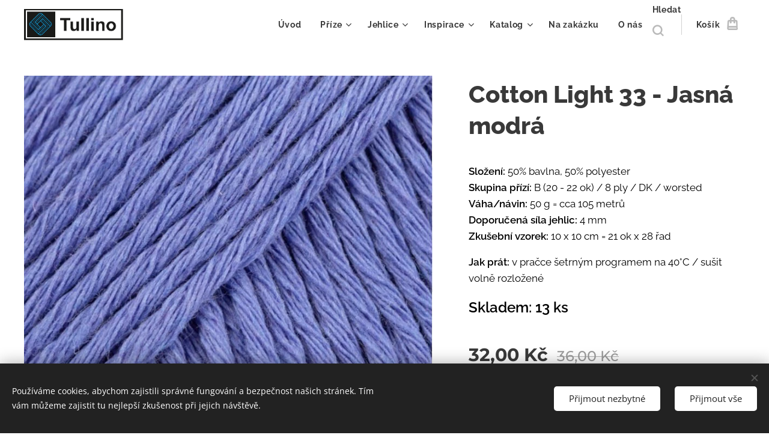

--- FILE ---
content_type: text/html; charset=UTF-8
request_url: https://www.tullino.eu/p/cotton-light-33-jasna-modra/
body_size: 23176
content:
<!DOCTYPE html>
<html class="no-js" prefix="og: https://ogp.me/ns#" lang="cs">
<head><link rel="preconnect" href="https://duyn491kcolsw.cloudfront.net" crossorigin><link rel="preconnect" href="https://fonts.gstatic.com" crossorigin><meta charset="utf-8"><link rel="shortcut icon" href="https://c9d726deda.clvaw-cdnwnd.com/db5122a5b862f2c0ec09f041ca096adf/200003190-3d2aa3d2ad/favicon-velikost.ico?ph=c9d726deda"><link rel="apple-touch-icon" href="https://c9d726deda.clvaw-cdnwnd.com/db5122a5b862f2c0ec09f041ca096adf/200003190-3d2aa3d2ad/favicon-velikost.ico?ph=c9d726deda"><link rel="icon" href="https://c9d726deda.clvaw-cdnwnd.com/db5122a5b862f2c0ec09f041ca096adf/200003190-3d2aa3d2ad/favicon-velikost.ico?ph=c9d726deda">
    <meta http-equiv="X-UA-Compatible" content="IE=edge">
    <title>Cotton Light 33 - Jasná modrá :: Tullino</title>
    <meta name="viewport" content="width=device-width,initial-scale=1">
    <meta name="msapplication-tap-highlight" content="no">
    
    <link href="https://duyn491kcolsw.cloudfront.net/files/0r/0rk/0rklmm.css?ph=c9d726deda" media="print" rel="stylesheet">
    <link href="https://duyn491kcolsw.cloudfront.net/files/2e/2e5/2e5qgh.css?ph=c9d726deda" media="screen and (min-width:100000em)" rel="stylesheet" data-type="cq" disabled>
    <link rel="stylesheet" href="https://duyn491kcolsw.cloudfront.net/files/45/45b/45boco.css?ph=c9d726deda"><link rel="stylesheet" href="https://duyn491kcolsw.cloudfront.net/files/4e/4er/4ersdq.css?ph=c9d726deda" media="screen and (min-width:37.5em)"><link rel="stylesheet" href="https://duyn491kcolsw.cloudfront.net/files/2v/2vp/2vpyx8.css?ph=c9d726deda" data-wnd_color_scheme_file=""><link rel="stylesheet" href="https://duyn491kcolsw.cloudfront.net/files/34/34q/34qmjb.css?ph=c9d726deda" data-wnd_color_scheme_desktop_file="" media="screen and (min-width:37.5em)" disabled=""><link rel="stylesheet" href="https://duyn491kcolsw.cloudfront.net/files/1j/1jo/1jorv9.css?ph=c9d726deda" data-wnd_additive_color_file=""><link rel="stylesheet" href="https://duyn491kcolsw.cloudfront.net/files/1b/1b1/1b1pns.css?ph=c9d726deda" data-wnd_typography_file=""><link rel="stylesheet" href="https://duyn491kcolsw.cloudfront.net/files/3z/3zn/3zn0c1.css?ph=c9d726deda" data-wnd_typography_desktop_file="" media="screen and (min-width:37.5em)" disabled=""><script>(()=>{let e=!1;const t=()=>{if(!e&&window.innerWidth>=600){for(let e=0,t=document.querySelectorAll('head > link[href*="css"][media="screen and (min-width:37.5em)"]');e<t.length;e++)t[e].removeAttribute("disabled");e=!0}};t(),window.addEventListener("resize",t),"container"in document.documentElement.style||fetch(document.querySelector('head > link[data-type="cq"]').getAttribute("href")).then((e=>{e.text().then((e=>{const t=document.createElement("style");document.head.appendChild(t),t.appendChild(document.createTextNode(e)),import("https://duyn491kcolsw.cloudfront.net/client/js.polyfill/container-query-polyfill.modern.js").then((()=>{let e=setInterval((function(){document.body&&(document.body.classList.add("cq-polyfill-loaded"),clearInterval(e))}),100)}))}))}))})()</script>
<link rel="preload stylesheet" href="https://duyn491kcolsw.cloudfront.net/files/2m/2m8/2m8msc.css?ph=c9d726deda" as="style"><meta name="description" content=""><meta name="keywords" content=""><meta name="generator" content="Webnode 2"><meta name="apple-mobile-web-app-capable" content="no"><meta name="apple-mobile-web-app-status-bar-style" content="black"><meta name="format-detection" content="telephone=no">
<!-- Google Tag Manager -->
<script>(function(w,d,s,l,i){w[l]=w[l]||[];w[l].push({'gtm.start':
new Date().getTime(),event:'gtm.js'});var f=d.getElementsByTagName(s)[0],
j=d.createElement(s),dl=l!='dataLayer'?'&l='+l:'';j.async=true;j.src=
'https://www.googletagmanager.com/gtm.js?id='+i+dl;f.parentNode.insertBefore(j,f);
})(window,document,'script','dataLayer','GTM-T9Z7ZCND');</script>
<!-- End Google Tag Manager -->
<meta name="google-site-verification" content="O42Ymjx9pOQWFV8XSIj6HURmFI-11wvYEDJ7D9IV0no" />

<meta property="og:url" content="https://tullino.eu/p/cotton-light-33-jasna-modra/"><meta property="og:title" content="Cotton Light 33 - Jasná modrá :: Tullino"><meta property="og:type" content="article"><meta property="og:site_name" content="Tullino"><meta property="og:image" content="https://c9d726deda.clvaw-cdnwnd.com/db5122a5b862f2c0ec09f041ca096adf/200001524-51aa651aa9/700/33%20Jasn%C3%A1%20modr%C3%A1.JPG?ph=c9d726deda"><meta name="robots" content="index,follow"><link rel="canonical" href="https://www.tullino.eu/p/cotton-light-33-jasna-modra/"><script>window.checkAndChangeSvgColor=function(c){try{var a=document.getElementById(c);if(a){c=[["border","borderColor"],["outline","outlineColor"],["color","color"]];for(var h,b,d,f=[],e=0,m=c.length;e<m;e++)if(h=window.getComputedStyle(a)[c[e][1]].replace(/\s/g,"").match(/^rgb[a]?\(([0-9]{1,3}),([0-9]{1,3}),([0-9]{1,3})/i)){b="";for(var g=1;3>=g;g++)b+=("0"+parseInt(h[g],10).toString(16)).slice(-2);"0"===b.charAt(0)&&(d=parseInt(b.substr(0,2),16),d=Math.max(16,d),b=d.toString(16)+b.slice(-4));f.push(c[e][0]+"="+b)}if(f.length){var k=a.getAttribute("data-src"),l=k+(0>k.indexOf("?")?"?":"&")+f.join("&");a.src!=l&&(a.src=l,a.outerHTML=a.outerHTML)}}}catch(n){}};</script><script src="https://www.googletagmanager.com/gtag/js?id=UA-245975961-1" async></script><script>
						window.dataLayer = window.dataLayer || [];
						function gtag(){
						
						dataLayer.push(arguments);}
						gtag('js', new Date());
						</script><script>gtag('consent', 'default', {'ad_storage': 'denied', 'analytics_storage': 'denied', 'ad_user_data': 'denied', 'ad_personalization': 'denied' });</script><script>gtag('config', 'UA-245975961-1');</script><script>gtag('config', 'AW-11006410376');</script><script>window.gtmDataLayer = window.gtmDataLayer || [];</script><script>
			function gtm(){
				if(arguments[0] === 'event'){
					arguments[2]['developer_id.dOWIwNz'] = true;
					
				}
				gtmDataLayer.push(arguments);
			}</script><script>gtm(
			'consent',
			'default',
			{
				'ad_storage': 'denied',
				'analytics_storage': 'denied',
				'ad_user_data': 'denied',
				'ad_personalization': 'denied',
				'functionality_storage': 'denied',
				'personalization_storage': 'denied',
				'security_storage': 'denied'
			}
		);</script><script>gtm('set', 'developer_id.dOWIwNz', true);</script><script>
			<!-- Google Tag Manager -->
			(function(w,d,s,l,i){
				w[l]=w[l]||[];
				w[l].push({'gtm.start': new Date().getTime(),event:'gtm.js'});
				var f=d.getElementsByTagName(s)[0],j=d.createElement(s),dl=l!='dataLayer'?'&l='+l:'';
				j.async=true;
				j.src='https://www.googletagmanager.com/gtm.js?id='+i+dl;
				f.parentNode.insertBefore(j,f);
			})(window,document,'script','gtmDataLayer','GTM-T9Z7ZCND');
			<!-- End Google Tag Manager --></script></head>
<body class="l wt-product ac-s ac-n l-default l-d-none b-btn-r b-btn-s-l b-btn-dn b-btn-bw-1 img-d-n img-t-u img-h-z line-solid b-e-ds lbox-l   wnd-s-i  wnd-fe   wnd-eshop"><!-- Google Tag Manager (noscript) -->
			<noscript>
				<iframe
					src="https://www.googletagmanager.com/ns.html?id=GTM-T9Z7ZCND"
					height="0"
					width="0"
					style="display:none;visibility:hidden"
				>
				</iframe>
			</noscript>
			<!-- End Google Tag Manager (noscript) --><noscript>
				<iframe
				 src="https://www.googletagmanager.com/ns.html?id=GTM-542MMSL"
				 height="0"
				 width="0"
				 style="display:none;visibility:hidden"
				 >
				 </iframe>
			</noscript>

<div class="wnd-page l-page cs-gray ac-none t-t-fs-l t-t-fw-s t-t-sp-n t-t-d-n t-s-fs-m t-s-fw-s t-s-sp-n t-s-d-n t-p-fs-m t-p-fw-m t-p-sp-n t-h-fs-l t-h-fw-s t-h-sp-n t-bq-fs-m t-bq-fw-m t-bq-sp-n t-bq-d-l t-btn-fw-s t-nav-fw-s t-pd-fw-s t-nav-tt-n">
    <div class="l-w t cf t-01">
        <div class="l-bg cf">
            <div class="s-bg-l">
                
                
            </div>
        </div>
        <header class="l-h cf">
            <div class="sw cf">
	<div class="sw-c cf"><section data-space="true" class="s s-hn s-hn-default wnd-mt-classic wnd-na-c logo-classic sc-w   wnd-w-wide wnd-nh-m hm-hidden menu-default-underline">
	<div class="s-w">
		<div class="s-o">

			<div class="s-bg">
                <div class="s-bg-l">
                    
                    
                </div>
			</div>

			<div class="h-w h-f wnd-fixed">

				<div class="n-l">
					<div class="s-c menu-nav">
						<div class="logo-block">
							<div class="b b-l logo logo-default logo-nb raleway wnd-iar-3-1 logo-25 b-ls-m" id="wnd_LogoBlock_805050" data-wnd_mvc_type="wnd.fe.LogoBlock">
	<div class="b-l-c logo-content">
		<a class="b-l-link logo-link" href="/home/">

			<div class="b-l-image logo-image">
				<div class="b-l-image-w logo-image-cell">
                    <picture><source type="image/webp" srcset="https://c9d726deda.clvaw-cdnwnd.com/db5122a5b862f2c0ec09f041ca096adf/200003084-463fc463fd/450/logo%20modry.webp?ph=c9d726deda 450w, https://c9d726deda.clvaw-cdnwnd.com/db5122a5b862f2c0ec09f041ca096adf/200003084-463fc463fd/700/logo%20modry.webp?ph=c9d726deda 700w, https://c9d726deda.clvaw-cdnwnd.com/db5122a5b862f2c0ec09f041ca096adf/200003084-463fc463fd/logo%20modry.webp?ph=c9d726deda 1166w" sizes="(min-width: 600px) 450px, (min-width: 360px) calc(100vw * 0.8), 100vw" ><img src="https://c9d726deda.clvaw-cdnwnd.com/db5122a5b862f2c0ec09f041ca096adf/200000698-61e9461e97/logo%20modry.JPG?ph=c9d726deda" alt="" width="1166" height="368" class="wnd-logo-img" ></picture>
				</div>
			</div>

			

			<div class="b-l-br logo-br"></div>

			<div class="b-l-text logo-text-wrapper">
				<div class="b-l-text-w logo-text">
					<span class="b-l-text-c logo-text-cell"></span>
				</div>
			</div>

		</a>
	</div>
</div>
						</div>

						<div id="menu-slider">
							<div id="menu-block">
								<nav id="menu"><div class="menu-font menu-wrapper">
	<a href="#" class="menu-close" rel="nofollow" title="Close Menu"></a>
	<ul role="menubar" aria-label="Menu" class="level-1">
		<li role="none" class="wnd-homepage">
			<a class="menu-item" role="menuitem" href="/home/"><span class="menu-item-text">Úvod</span></a>
			
		</li><li role="none" class="wnd-with-submenu">
			<a class="menu-item" role="menuitem" href="/prize2/"><span class="menu-item-text">Příze</span></a>
			<ul role="menubar" aria-label="Menu" class="level-2">
		<li role="none" class="wnd-with-submenu">
			<a class="menu-item" role="menuitem" href="/prize-drops/"><span class="menu-item-text">Příze Drops</span></a>
			<ul role="menubar" aria-label="Menu" class="level-3">
		<li role="none">
			<a class="menu-item" role="menuitem" href="/prize-drops-air/"><span class="menu-item-text">Příze Drops Air</span></a>
			
		</li><li role="none">
			<a class="menu-item" role="menuitem" href="/prize-drops-alaska/"><span class="menu-item-text">Příze Drops Alaska</span></a>
			
		</li><li role="none">
			<a class="menu-item" role="menuitem" href="/prize-drops-alpaca/"><span class="menu-item-text">Příze Drops Alpaca</span></a>
			
		</li><li role="none">
			<a class="menu-item" role="menuitem" href="/prize-drops-andes/"><span class="menu-item-text">Příze Drops Andes</span></a>
			
		</li><li role="none">
			<a class="menu-item" role="menuitem" href="/prize-drops-baby-merino/"><span class="menu-item-text">Příze Drops Baby Merino</span></a>
			
		</li><li role="none">
			<a class="menu-item" role="menuitem" href="/prize-drops-belle/"><span class="menu-item-text">Příze Drops Belle</span></a>
			
		</li><li role="none">
			<a class="menu-item" role="menuitem" href="/prize-drops-big-merino/"><span class="menu-item-text">Příze Drops Big Merino</span></a>
			
		</li><li role="none">
			<a class="menu-item" role="menuitem" href="/prize-drops-bomull-lin/"><span class="menu-item-text">Příze Drops Bomull-Lin</span></a>
			
		</li><li role="none">
			<a class="menu-item" role="menuitem" href="/prize-drops-brushed-alpaca-silk/"><span class="menu-item-text">Příze Drops Brushed Alpaca Silk</span></a>
			
		</li><li role="none">
			<a class="menu-item" role="menuitem" href="/prize-drops-cotton-light/"><span class="menu-item-text">Příze Drops Cotton Light</span></a>
			
		</li><li role="none">
			<a class="menu-item" role="menuitem" href="/prize-drops-cotton-merino/"><span class="menu-item-text">Příze Drops Cotton Merino</span></a>
			
		</li><li role="none">
			<a class="menu-item" role="menuitem" href="/prize-drops-daisy/"><span class="menu-item-text">Příze Drops Daisy</span></a>
			
		</li><li role="none">
			<a class="menu-item" role="menuitem" href="/prize-drops-fabel/"><span class="menu-item-text">Příze Drops Fabel</span></a>
			
		</li><li role="none">
			<a class="menu-item" role="menuitem" href="/prize-drops-flora/"><span class="menu-item-text">Příze Drops Flora</span></a>
			
		</li><li role="none">
			<a class="menu-item" role="menuitem" href="/prize-drops-glitter/"><span class="menu-item-text">Příze Drops Glitter</span></a>
			
		</li><li role="none">
			<a class="menu-item" role="menuitem" href="/prize-drops-karisma/"><span class="menu-item-text">Příze Drops Karisma</span></a>
			
		</li><li role="none">
			<a class="menu-item" role="menuitem" href="/prize-drops-kid-silk/"><span class="menu-item-text">Příze Drops Kid-Silk</span></a>
			
		</li><li role="none">
			<a class="menu-item" role="menuitem" href="/prize-drops-lima/"><span class="menu-item-text">Příze Drops Lima</span></a>
			
		</li><li role="none">
			<a class="menu-item" role="menuitem" href="/prize-drops-melody/"><span class="menu-item-text">Příze Drops Melody</span></a>
			
		</li><li role="none">
			<a class="menu-item" role="menuitem" href="/prize-drops-merino-extra-fine/"><span class="menu-item-text">Příze Drops Merino Extra Fine</span></a>
			
		</li><li role="none">
			<a class="menu-item" role="menuitem" href="/prize-drops-muskat/"><span class="menu-item-text">Příze Drops Muskat</span></a>
			
		</li><li role="none">
			<a class="menu-item" role="menuitem" href="/prize-drops-nepal/"><span class="menu-item-text">Příze Drops Nepal</span></a>
			
		</li><li role="none">
			<a class="menu-item" role="menuitem" href="/prize-drops-nord/"><span class="menu-item-text">Příze Drops Nord</span></a>
			
		</li><li role="none">
			<a class="menu-item" role="menuitem" href="/prize-drops-paris/"><span class="menu-item-text">Příze Drops Paris</span></a>
			
		</li><li role="none">
			<a class="menu-item" role="menuitem" href="/prize-drops-polaris/"><span class="menu-item-text">Příze Drops Polaris</span></a>
			
		</li><li role="none">
			<a class="menu-item" role="menuitem" href="/prize-drops-puna/"><span class="menu-item-text">Příze Drops Puna</span></a>
			
		</li><li role="none">
			<a class="menu-item" role="menuitem" href="/prize-drops-safran/"><span class="menu-item-text">Příze Drops Safran</span></a>
			
		</li><li role="none">
			<a class="menu-item" role="menuitem" href="/prize-drops-sky/"><span class="menu-item-text">Příze Drops Sky</span></a>
			
		</li><li role="none">
			<a class="menu-item" role="menuitem" href="/prize-drops-snow/"><span class="menu-item-text">Příze Drops Snow</span></a>
			
		</li><li role="none">
			<a class="menu-item" role="menuitem" href="/prize-drops-soft-tweed/"><span class="menu-item-text">Příze Drops Soft Tweed</span></a>
			
		</li>
	</ul>
		</li><li role="none" class="wnd-with-submenu">
			<a class="menu-item" role="menuitem" href="/prize-scheepjes/"><span class="menu-item-text">Příze Scheepjes</span></a>
			<ul role="menubar" aria-label="Menu" class="level-3">
		<li role="none">
			<a class="menu-item" role="menuitem" href="/prize-scheepjes-bamboo-soft/"><span class="menu-item-text">Příze Scheepjes Bamboo Soft</span></a>
			
		</li><li role="none">
			<a class="menu-item" role="menuitem" href="/prize-scheepjes-organicon/"><span class="menu-item-text">Příze Scheepjes Organicon</span></a>
			
		</li><li role="none">
			<a class="menu-item" role="menuitem" href="/prize-scheepjes-river-washed/"><span class="menu-item-text">Příze Scheepjes River Washed</span></a>
			
		</li><li role="none">
			<a class="menu-item" role="menuitem" href="/prize-scheepjes-stone-washed/"><span class="menu-item-text">Příze Scheepjes Stone Washed</span></a>
			
		</li>
	</ul>
		</li><li role="none" class="wnd-with-submenu">
			<a class="menu-item" role="menuitem" href="/prize-weareknitters/"><span class="menu-item-text">Příze WeAreKnitters</span></a>
			<ul role="menubar" aria-label="Menu" class="level-3">
		<li role="none">
			<a class="menu-item" role="menuitem" href="/prize-weareknitters-the-wool/"><span class="menu-item-text">Příze WeAreKnitters The Wool</span></a>
			
		</li>
	</ul>
		</li><li role="none" class="wnd-with-submenu">
			<a class="menu-item" role="menuitem" href="/prize-cardiff-cashmere/"><span class="menu-item-text">Příze Cardiff Cashmere</span></a>
			<ul role="menubar" aria-label="Menu" class="level-3">
		<li role="none">
			<a class="menu-item" role="menuitem" href="/prize-cardiff-cashmere-classic/"><span class="menu-item-text">Příze Cardiff Cashmere Classic</span></a>
			
		</li><li role="none">
			<a class="menu-item" role="menuitem" href="/prize-cardiff-cashmere-brushmere/"><span class="menu-item-text">Příze Cardiff Cashmere Brushmere</span></a>
			
		</li><li role="none">
			<a class="menu-item" role="menuitem" href="/prize-cardiff-brushlight/"><span class="menu-item-text">Příze Cardiff Brushlight</span></a>
			
		</li><li role="none">
			<a class="menu-item" role="menuitem" href="/prize-cardiff-cashmere-large/"><span class="menu-item-text">Příze Cardiff Cashmere Large</span></a>
			
		</li>
	</ul>
		</li>
	</ul>
		</li><li role="none" class="wnd-with-submenu">
			<a class="menu-item" role="menuitem" href="/jehlice2/"><span class="menu-item-text">Jehlice</span></a>
			<ul role="menubar" aria-label="Menu" class="level-2">
		<li role="none">
			<a class="menu-item" role="menuitem" href="/kruhove-jehlice-40-cm/"><span class="menu-item-text">Kruhové jehlice 40 cm</span></a>
			
		</li><li role="none">
			<a class="menu-item" role="menuitem" href="/kruhove-jehlice-60-cm/"><span class="menu-item-text">Kruhové jehlice 60 cm</span></a>
			
		</li><li role="none">
			<a class="menu-item" role="menuitem" href="/kruhove-jehlice-80-cm/"><span class="menu-item-text">Kruhové jehlice 80 cm</span></a>
			
		</li><li role="none">
			<a class="menu-item" role="menuitem" href="/ponozkove-jehlice-20-cm/"><span class="menu-item-text">Ponožkové jehlice 20 cm</span></a>
			
		</li>
	</ul>
		</li><li role="none" class="wnd-with-submenu">
			<a class="menu-item" role="menuitem" href="/inspirace-ukazky/"><span class="menu-item-text">Inspirace</span></a>
			<ul role="menubar" aria-label="Menu" class="level-2">
		<li role="none">
			<a class="menu-item" role="menuitem" href="/white-star-by-tullino/"><span class="menu-item-text">WHITE STAR by TULLINO</span></a>
			
		</li><li role="none">
			<a class="menu-item" role="menuitem" href="/leisure-dream-by-tullino/"><span class="menu-item-text">LEISURE DREAM by TULLINO</span></a>
			
		</li><li role="none">
			<a class="menu-item" role="menuitem" href="/symphony-in-blue-by-tullino/"><span class="menu-item-text">SYMPHONY IN BLUE by TULLINO</span></a>
			
		</li><li role="none">
			<a class="menu-item" role="menuitem" href="/vanilla-lace-by-drops-design/"><span class="menu-item-text">VANILLA LACE by DROPS Design</span></a>
			
		</li><li role="none">
			<a class="menu-item" role="menuitem" href="/athena-cardigan-by-drops-design/"><span class="menu-item-text">ATHENA CARDIGAN by DROPS Design</span></a>
			
		</li><li role="none">
			<a class="menu-item" role="menuitem" href="/sal/pled-by-tullino/"><span class="menu-item-text">Šál / Pléd by TULLINO</span></a>
			
		</li><li role="none">
			<a class="menu-item" role="menuitem" href="/sea-nymph-by-drops-design/"><span class="menu-item-text">SEA NYMPH by DROPS Design</span></a>
			
		</li><li role="none">
			<a class="menu-item" role="menuitem" href="/delphos-by-drops-design/"><span class="menu-item-text">DELPHOS by DROPS Design</span></a>
			
		</li><li role="none">
			<a class="menu-item" role="menuitem" href="/call-it-spring-by-drops-design/"><span class="menu-item-text">CALL IT SPRING by DROPS Design</span></a>
			
		</li><li role="none">
			<a class="menu-item" role="menuitem" href="/grace-by-drops-design/"><span class="menu-item-text">GRACE by DROPS Design</span></a>
			
		</li><li role="none">
			<a class="menu-item" role="menuitem" href="/grace-in-lace-by-drops-design/"><span class="menu-item-text">GRACE IN LACE by DROPS Design</span></a>
			
		</li><li role="none">
			<a class="menu-item" role="menuitem" href="/simply-summer-by-drops-design/"><span class="menu-item-text">SIMPLY SUMMER by DROPS Design</span></a>
			
		</li><li role="none">
			<a class="menu-item" role="menuitem" href="/golden-blossom-by-drops-design/"><span class="menu-item-text">GOLDEN BLOSSOM by DROPS Design</span></a>
			
		</li><li role="none">
			<a class="menu-item" role="menuitem" href="/clara-by-drops-design/"><span class="menu-item-text">CLARA by DROPS Design</span></a>
			
		</li><li role="none">
			<a class="menu-item" role="menuitem" href="/montecarlo-by-drops-design/"><span class="menu-item-text">MONTECARLO by DROPS Design</span></a>
			
		</li><li role="none">
			<a class="menu-item" role="menuitem" href="/winter-star-jacket-by-tullino/"><span class="menu-item-text">WINTER STAR JACKET by TULLINO</span></a>
			
		</li><li role="none">
			<a class="menu-item" role="menuitem" href="/snowflake-by-tullino/"><span class="menu-item-text">SNOWFLAKE by TULLINO</span></a>
			
		</li><li role="none">
			<a class="menu-item" role="menuitem" href="/little-heart-by-tullino/"><span class="menu-item-text">LITTLE HEART by TULLINO</span></a>
			
		</li><li role="none">
			<a class="menu-item" role="menuitem" href="/winter-is-coming-by-tullino/"><span class="menu-item-text">WINTER IS COMING by Tullino</span></a>
			
		</li>
	</ul>
		</li><li role="none" class="wnd-with-submenu">
			<a class="menu-item" role="menuitem" href="/katalog/"><span class="menu-item-text">Katalog</span></a>
			<ul role="menubar" aria-label="Menu" class="level-2">
		<li role="none">
			<a class="menu-item" role="menuitem" href="/model-cislo-1/"><span class="menu-item-text">Model č. 1</span></a>
			
		</li><li role="none">
			<a class="menu-item" role="menuitem" href="/model-cislo-2/"><span class="menu-item-text">Model č. 2</span></a>
			
		</li><li role="none">
			<a class="menu-item" role="menuitem" href="/model-cislo-3/"><span class="menu-item-text">Model č. 3</span></a>
			
		</li><li role="none">
			<a class="menu-item" role="menuitem" href="/model-cislo-4/"><span class="menu-item-text">Model č. 4</span></a>
			
		</li><li role="none">
			<a class="menu-item" role="menuitem" href="/model-cislo-5/"><span class="menu-item-text">Model č. 5</span></a>
			
		</li><li role="none">
			<a class="menu-item" role="menuitem" href="/model-cislo-6/"><span class="menu-item-text">Model č. 6</span></a>
			
		</li>
	</ul>
		</li><li role="none">
			<a class="menu-item" role="menuitem" href="/na-zakazku/"><span class="menu-item-text">Na zakázku</span></a>
			
		</li><li role="none">
			<a class="menu-item" role="menuitem" href="/o-nas/"><span class="menu-item-text">O nás</span></a>
			
		</li>
	</ul>
	<span class="more-text">Více</span>
</div></nav>
							</div>
						</div>

						<div class="cart-and-mobile">
							<div class="search">
    <div class="search-app"></div>
</div>
							<div class="cart cf">
	<div class="cart-content">
		<a href="/cart/">
			<div class="cart-content-link">
				<div class="cart-text"><span>Košík</span></div>
				<div class="cart-piece-count" data-count="0" data-wnd_cart_part="count">0</div>
				<div class="cart-piece-text" data-wnd_cart_part="text"></div>
				<div class="cart-price" data-wnd_cart_part="price">0,00 Kč</div>
			</div>
		</a>
	</div>
</div>

							<div id="menu-mobile">
								<a href="#" id="menu-submit"><span></span>Menu</a>
							</div>
						</div>

					</div>
				</div>

			</div>

		</div>
	</div>
</section></div>
</div>
        </header>
        <main class="l-m cf">
            <div class="sw cf">
	<div class="sw-c cf"><section class="s s-hm s-hm-hidden wnd-h-hidden cf sc-w   hn-default"></section><section data-space="true" class="s s-ed cf sc-w   wnd-w-wider wnd-s-normal wnd-h-auto">
	<div class="s-w cf">
		<div class="s-o s-fs cf">
			<div class="s-bg cf">
                <div class="s-bg-l">
                    
                    
                </div>
			</div>
			<div class="s-c s-fs cf">
				<div class="b-e b-e-d b b-s cf" data-wnd_product_item="200008130" data-wnd_product_data="{&quot;id&quot;:200008130,&quot;name&quot;:&quot;Cotton Light 33 - Jasn\u00e1 modr\u00e1&quot;,&quot;image&quot;:[&quot;https:\/\/c9d726deda.clvaw-cdnwnd.com\/db5122a5b862f2c0ec09f041ca096adf\/200001524-51aa651aa9\/450\/33%20Jasn%C3%A1%20modr%C3%A1.JPG?ph=c9d726deda&quot;,&quot;https:\/\/c9d726deda.clvaw-cdnwnd.com\/db5122a5b862f2c0ec09f041ca096adf\/200001524-51aa651aa9\/33%20Jasn%C3%A1%20modr%C3%A1.JPG?ph=c9d726deda&quot;],&quot;detail_url&quot;:&quot;\/p\/cotton-light-33-jasna-modra\/&quot;,&quot;category&quot;:&quot;P\u0159\u00edze Drops Cotton Light\/Modr\u00e1&quot;,&quot;list_position&quot;:0,&quot;price&quot;:32,&quot;comparative_price&quot;:36,&quot;out_of_stock&quot;:false,&quot;availability&quot;:&quot;DO_NOT_SHOW&quot;,&quot;variants&quot;:[],&quot;variants_active&quot;:false}" data-wnd-price-info-template="&lt;span class=&quot;prd-price-info&quot;&gt;&lt;span class=&quot;prd-price-info-c&quot;&gt;{value}&lt;/span&gt;&lt;/span&gt;">
    <form class="cf" action="" method="post" data-wnd_sys_form="add-to-cart">

        <div class="b-e-d-head b-e-d-right">
            <h1 class="b-e-d-title cf"><span class="prd-title">
	<span class="prd-title-c">Cotton Light 33 - Jasná modrá</span>
</span></h1>
        </div>

        <div class="b-e-d-ribbons cf">
            <span class="prd-label prd-out-of-stock">
	<span class="prd-label-c prd-out-of-stock-c"></span>
</span>
            <span class="prd-label">
	<span class="prd-label-c">Výprodej</span>
</span>
        </div>

        <div class="b-e-d-gal b-e-d-left">
            <div class="prd-gal cf" id="wnd_ProductGalleryBlock_613471529" data-slideshow="false">
	<div class="prd-gal-c cf">
		<ul class="prd-gal-list cf">
			<li class="prd-gal-photo wnd-orientation-landscape">
				<a class="prd-gal-link litebox" data-litebox-group="gallery" data-litebox-text="" href="https://c9d726deda.clvaw-cdnwnd.com/db5122a5b862f2c0ec09f041ca096adf/200001524-51aa651aa9/33%20Jasn%C3%A1%20modr%C3%A1.JPG?ph=c9d726deda" width="751" height="750">
					<div class="prd-gal-img cf">
						<div class="prd-gal-img-pos">
                            <picture><source type="image/webp" srcset="https://c9d726deda.clvaw-cdnwnd.com/db5122a5b862f2c0ec09f041ca096adf/200002605-5e4f65e4f9/450/33%20Jasn%C3%A1%20modr%C3%A1.webp?ph=c9d726deda 450w, https://c9d726deda.clvaw-cdnwnd.com/db5122a5b862f2c0ec09f041ca096adf/200002605-5e4f65e4f9/700/33%20Jasn%C3%A1%20modr%C3%A1.webp?ph=c9d726deda 700w, https://c9d726deda.clvaw-cdnwnd.com/db5122a5b862f2c0ec09f041ca096adf/200002605-5e4f65e4f9/33%20Jasn%C3%A1%20modr%C3%A1.webp?ph=c9d726deda 751w" sizes="(min-width: 768px) 60vw, 100vw" ><img src="https://c9d726deda.clvaw-cdnwnd.com/db5122a5b862f2c0ec09f041ca096adf/200001524-51aa651aa9/33%20Jasn%C3%A1%20modr%C3%A1.JPG?ph=c9d726deda" alt="" width="751" height="750" loading="lazy" ></picture>
						</div>
					</div>
					<div class="prd-gal-title cf"><span></span></div>
				</a>
			</li>
		</ul>
	</div>

	<div class="prd-gal-nav dots cf">
		<div class="prd-gal-nav-arrow-prev prd-gal-nav-arrow">
			<div class="prd-gal-nav-arrow-submit"></div>
		</div>

		<div class="prd-gal-nav-c dots-content cf"></div>

		<div class="prd-gal-nav-arrow-next prd-gal-nav-arrow">
			<div class="prd-gal-nav-arrow-submit"></div>
		</div>
	</div>

	
</div>
        </div>

        <div class="b-e-d-c b-e-d-right">
            <div class="b-text text prd-text">
	<div class="prd-text-c"><p><font class="wsw-02"><strong>Složení:</strong> 50% bavlna, 50% polyester<br><strong><strong>Skupina přízí:</strong> </strong>B (20 - 22 ok) / 8 ply / DK / worsted<br><strong><strong>Váha/návin:</strong> </strong>50 g = cca 105 metrů<br><strong><strong>Doporučená síla jehlic:</strong> </strong>4 mm<br><strong><strong>Zkušební vzorek:</strong> </strong>10 x 10 cm = 21 ok x 28 řad</font></p><p><font class="wsw-02"><strong>Jak prát: </strong>v pračce šetrným programem na 40°C / sušit volně rozložené<br></font></p><p><strong><font class="wsw-02" style="font-size: 140%;">Skladem: 13 ks</font></strong></p></div>
</div>
            
            <div class="b-e-d-price cf">
                <span class="prd-price">
	<span class="prd-price-pref-text wnd-product-prefix-text"></span><span class="prd-price-pref"></span><span class="prd-price-c wnd-product-price">32,00</span><span class="prd-price-suf">&nbsp;Kč</span><span class="prd-price-suf-text wnd-product-suffix-text"></span>
</span>
                <span class="prd-price prd-price-com wnd-product-comparative-price-area">
	<span class="prd-price-pref"></span><span class="prd-price-c wnd-product-comparative-price-content">36,00</span><span class="prd-price-suf">&nbsp;Kč</span>
</span>
            </div>
            <div class="b-e-d-price b-e-d-price-info" data-wnd-identifier="wnd-price-info-container">
                
                
                
                
                
            </div>
            <div class="b-e-d-stock b-e-d-stock-info" data-wnd-identifier="wnd-stock-info-container">
                <span class="prd-stock-info" data-wnd-identifier="wnd-stock-info">
    <span class="wt-bold"></span>
</span>
            </div>

            <div class="b-e-d-submit cf">
                <div class="prd-crt b-btn b-btn-3 b-btn-atc b-btn-i-left b-btn-i-atc wnd-fixed cf">
                    <button class="b-btn-l b-btn-fixed" type="submit" name="send" value="wnd_ProductDetailFormBlock_471125612" disabled data-wnd_add_to_cart_button>
                        <span class="b-btn-t">Do košíku</span>
                        <span class="b-btn-a-l">
							<span class="loader"></span>
						</span>
                        <span class="b-btn-a-a">
							<span class="checked"></span>
							Přidáno do košíku
						</span>
                        <span class="b-btn-ofs">Vyprodáno</span>
                    </button>
                </div>
            </div>
        </div>

        <input type="hidden" name="id" value="200008130">

    </form>
<script>gtag('event', 'view_item', {"items":{"id":200008130,"name":"Cotton Light 33 - Jasn\u00e1 modr\u00e1","category":"P\u0159\u00edze Drops Cotton Light\/Modr\u00e1","list_position":0,"price":"32.0000"},"send_to":"UA-245975961-1"});</script>
<script>gtm('event', 'view_item', {"items":{"id":200008130,"name":"Cotton Light 33 - Jasn\u00e1 modr\u00e1","category":"P\u0159\u00edze Drops Cotton Light\/Modr\u00e1","list_position":0,"price":"32.0000"},"send_to":"GTM-T9Z7ZCND"});</script></div>
				<div class="ez cf wnd-no-cols">
	<div class="ez-c"><div class="b b-text cf">
	<div class="b-c b-text-c b-s b-s-t60 b-s-b60 b-cs cf"></div>
</div></div>
</div>
			</div>
		</div>
	</div>
</section></div>
</div>
        </main>
        <footer class="l-f cf">
            <div class="sw cf">
	<div class="sw-c cf"><section data-wn-border-element="s-f-border" class="s s-f s-f-edit sc-m wnd-background-pattern  wnd-w-wide wnd-s-high wnd-h-auto">
	<div class="s-w">
		<div class="s-o">
			<div class="s-bg">
                <div class="s-bg-l wnd-background-pattern  bgpos-center-center bgatt-scroll" style="background-image:url('https://duyn491kcolsw.cloudfront.net/files/16/166/166hll.png?ph=c9d726deda')">
                    
                    
                </div>
			</div>
			<div class="s-f-ez">
				<div class="s-c s-f-border">
					<div>
						<div class="ez cf">
	<div class="ez-c"><div class="cw cf">
	<div class="cw-c cf"><div class="c cf" style="width:33.333%;">
	<div class="c-c cf"><div class="b b-text cf">
	<div class="b-c b-text-c b-s b-s-t60 b-s-b60 b-cs cf"><p><strong>Informace</strong></p>

<p><a href="/pravidla-ochrany-soukromi/">Pravidla ochrany soukromí</a><br>
<a href="/obchodni-podminky/">Obchodní podmínky</a></p>
</div>
</div></div>
</div><div class="c cf" style="width:33.333%;">
	<div class="c-c cf"><div class="b b-text cf">
	<div class="b-c b-text-c b-s b-s-t60 b-s-b60 b-cs cf"><p><strong>Obchod</strong></p>

<p><a href="/o-nas/">O nás</a><br>
<a href="/kontakt/">Kontaktujte nás</a></p>
</div>
</div></div>
</div><div class="c cf" style="width:33.334%;">
	<div class="c-c cf"><div class="b b-text cf">
	<div class="b-c b-text-c b-s b-s-t60 b-s-b60 b-cs cf"><p><strong>Kontakt</strong></p>

<p>E-mail: <strong>tullino2021@gmail</strong><strong>.com</strong><br>
Telefon:&nbsp;<strong>+420&nbsp;608 338 377</strong></p>
</div>
</div></div>
</div></div>
</div></div>
</div>
					</div>
				</div>
			</div>
			<div class="s-c s-f-l-w">
				<div class="s-f-l b-s b-s-t0 b-s-b0">
					<div class="s-f-l-c s-f-l-c-first">
						<div class="s-f-sf">
                            <span class="sf b">
<span class="sf-content sf-c link">Vytvořeno službou <a href="https://www.webnode.cz?utm_source=text&utm_medium=footer&utm_campaign=free4&utm_content=wnd2" rel="nofollow" target="_blank">Webnode</a></span>
</span>
                            <span class="sf-cbr link">
    <a href="#" rel="nofollow">Cookies</a>
</span>
                            
                            
                            
						</div>
					</div>
					<div class="s-f-l-c s-f-l-c-last">
						<div class="s-f-lang lang-select cf">
	
</div>
					</div>
                    <div class="s-f-l-c s-f-l-c-currency">
                        <div class="s-f-ccy ccy-select cf">
	
</div>
                    </div>
				</div>
			</div>
		</div>
	</div>
	<div class="s-f-bg-stripe"></div>
</section></div>
</div>
        </footer>
    </div>
    
</div>
<section class="cb cb-dark" id="cookiebar" style="display:none;" id="cookiebar" style="display:none;">
	<div class="cb-bar cb-scrollable">
		<div class="cb-bar-c">
			<div class="cb-bar-text">Používáme cookies, abychom zajistili správné fungování a bezpečnost našich stránek. Tím vám můžeme zajistit tu nejlepší zkušenost při jejich návštěvě.</div>
			<div class="cb-bar-buttons">
				<button class="cb-button cb-close-basic" data-action="accept-necessary">
					<span class="cb-button-content">Přijmout nezbytné</span>
				</button>
				<button class="cb-button cb-close-basic" data-action="accept-all">
					<span class="cb-button-content">Přijmout vše</span>
				</button>
				
			</div>
		</div>
        <div class="cb-close cb-close-basic" data-action="accept-necessary"></div>
	</div>

	<div class="cb-popup cb-light close">
		<div class="cb-popup-c">
			<div class="cb-popup-head">
				<h3 class="cb-popup-title">Pokročilá nastavení</h3>
				<p class="cb-popup-text">Zde můžete upravit své preference ohledně cookies. Následující kategorie můžete povolit či zakázat a svůj výběr uložit.</p>
			</div>
			<div class="cb-popup-options cb-scrollable">
				<div class="cb-option">
					<input class="cb-option-input" type="checkbox" id="necessary" name="necessary" readonly="readonly" disabled="disabled" checked="checked">
                    <div class="cb-option-checkbox"></div>
                    <label class="cb-option-label" for="necessary">Nezbytné krátkodobé cookies</label>
					<div class="cb-option-text">Bez nezbytných cookies se neobejde správné a bezpečné fungování našich stránek a registrační proces na nich.</div>
				</div><div class="cb-option">
					<input class="cb-option-input" type="checkbox" id="functional" name="functional">
                    <div class="cb-option-checkbox"></div>
                    <label class="cb-option-label" for="functional">Funkční cookies</label>
					<div class="cb-option-text">Funkční cookies ukládají vaše preference a uzpůsobí podle nich naše stránky.</div>
				</div><div class="cb-option">
					<input class="cb-option-input" type="checkbox" id="performance" name="performance">
                    <div class="cb-option-checkbox"></div>
                    <label class="cb-option-label" for="performance">Výkonnostní cookies</label>
					<div class="cb-option-text">Výkonnostní cookies monitorují výkon našich stránek.</div>
				</div><div class="cb-option">
					<input class="cb-option-input" type="checkbox" id="marketing" name="marketing">
                    <div class="cb-option-checkbox"></div>
                    <label class="cb-option-label" for="marketing">Marketingové cookies</label>
					<div class="cb-option-text">Díky marketingovým cookies můžeme měřit a analyzovat výkon našeho webu.</div>
				</div>
			</div>
			<div class="cb-popup-footer">
				<button class="cb-button cb-save-popup" data-action="advanced-save">
					<span class="cb-button-content">Uložit</span>
				</button>
			</div>
			<div class="cb-close cb-close-popup" data-action="close"></div>
		</div>
	</div>
</section>


<!-- Google Tag Manager (noscript) -->
<noscript><iframe src="https://www.googletagmanager.com/ns.html?id=GTM-T9Z7ZCND"
height="0" width="0" style="display:none;visibility:hidden"></iframe></noscript>
<!-- End Google Tag Manager (noscript) -->
<!-- Google tag (gtag.js) -->
<script async
src="https://www.googletagmanager.com/gtag/js?id=AW-11006410376"></script>
<script>
   window.dataLayer = window.dataLayer || [];
   function gtag(){dataLayer.push(arguments);}
   gtag('js', new Date());

   gtag('config', 'AW-11006410376');
</script>



<!-- Google tag (gtag.js) --> <script async src="https://www.googletagmanager.com/gtag/js?id=G-V0P77BJ7B8"></script> <script> window.dataLayer = window.dataLayer || []; function gtag(){dataLayer.push(arguments);} gtag('js', new Date()); gtag('config', 'G-V0P77BJ7B8'); </script><script src="https://duyn491kcolsw.cloudfront.net/files/3n/3no/3nov38.js?ph=c9d726deda" crossorigin="anonymous" type="module"></script><script>document.querySelector(".wnd-fe")&&[...document.querySelectorAll(".c")].forEach((e=>{const t=e.querySelector(".b-text:only-child");t&&""===t.querySelector(".b-text-c").innerText&&e.classList.add("column-empty")}))</script>


<script src="https://duyn491kcolsw.cloudfront.net/client.fe/js.compiled/lang.cz.2086.js?ph=c9d726deda" crossorigin="anonymous"></script><script src="https://duyn491kcolsw.cloudfront.net/client.fe/js.compiled/compiled.multi.2-2193.js?ph=c9d726deda" crossorigin="anonymous"></script><script>var wnd = wnd || {};wnd.$data = {"image_content_items":{"wnd_ThumbnailBlock_776980":{"id":"wnd_ThumbnailBlock_776980","type":"wnd.pc.ThumbnailBlock"},"wnd_HeaderSection_header_main_788520934":{"id":"wnd_HeaderSection_header_main_788520934","type":"wnd.pc.HeaderSection"},"wnd_ImageBlock_42135584":{"id":"wnd_ImageBlock_42135584","type":"wnd.pc.ImageBlock"},"wnd_Section_eshop_product_detail_266677249":{"id":"wnd_Section_eshop_product_detail_266677249","type":"wnd.pc.Section"},"wnd_ProductGalleryBlock_613471529":{"id":"wnd_ProductGalleryBlock_613471529","type":"wnd.pc.ProductGalleryBlock"},"wnd_ProductPhotoImageBlock_88326795":{"id":"wnd_ProductPhotoImageBlock_88326795","type":"wnd.pc.ProductPhotoImageBlock"},"wnd_LogoBlock_805050":{"id":"wnd_LogoBlock_805050","type":"wnd.pc.LogoBlock"},"wnd_FooterSection_footer_955224":{"id":"wnd_FooterSection_footer_955224","type":"wnd.pc.FooterSection"}},"svg_content_items":{"wnd_ImageBlock_42135584":{"id":"wnd_ImageBlock_42135584","type":"wnd.pc.ImageBlock"},"wnd_LogoBlock_805050":{"id":"wnd_LogoBlock_805050","type":"wnd.pc.LogoBlock"}},"content_items":[],"eshopSettings":{"ESHOP_SETTINGS_DISPLAY_PRICE_WITHOUT_VAT":false,"ESHOP_SETTINGS_DISPLAY_ADDITIONAL_VAT":false,"ESHOP_SETTINGS_DISPLAY_SHIPPING_COST":false},"project_info":{"isMultilanguage":false,"isMulticurrency":false,"eshop_tax_enabled":"1","country_code":"cz","contact_state":null,"eshop_tax_type":"VAT","eshop_discounts":true,"graphQLURL":"https:\/\/tullino.eu\/servers\/graphql\/","iubendaSettings":{"cookieBarCode":"","cookiePolicyCode":"","privacyPolicyCode":"","termsAndConditionsCode":""}}};</script><script>wnd.$system = {"fileSystemType":"aws_s3","localFilesPath":"https:\/\/www.tullino.eu\/_files\/","awsS3FilesPath":"https:\/\/c9d726deda.clvaw-cdnwnd.com\/db5122a5b862f2c0ec09f041ca096adf\/","staticFiles":"https:\/\/duyn491kcolsw.cloudfront.net\/files","isCms":false,"staticCDNServers":["https:\/\/duyn491kcolsw.cloudfront.net\/"],"fileUploadAllowExtension":["jpg","jpeg","jfif","png","gif","bmp","ico","svg","webp","tiff","pdf","doc","docx","ppt","pptx","pps","ppsx","odt","xls","xlsx","txt","rtf","mp3","wma","wav","ogg","amr","flac","m4a","3gp","avi","wmv","mov","mpg","mkv","mp4","mpeg","m4v","swf","gpx","stl","csv","xml","txt","dxf","dwg","iges","igs","step","stp"],"maxUserFormFileLimit":4194304,"frontendLanguage":"cz","backendLanguage":"cz","frontendLanguageId":"1","page":{"id":50000003,"identifier":"p","template":{"id":200001486,"styles":{"typography":"t-01_new","scheme":"cs-gray","additiveColor":"ac-none","acHeadings":false,"acSubheadings":true,"acIcons":false,"acOthers":false,"acMenu":true,"imageStyle":"img-d-n","imageHover":"img-h-z","imageTitle":"img-t-u","buttonStyle":"b-btn-r","buttonSize":"b-btn-s-l","buttonDecoration":"b-btn-dn","buttonBorders":"b-btn-bw-1","lineStyle":"line-solid","eshopGridItemStyle":"b-e-ds","formStyle":"rounded","menuType":"wnd-mt-classic","menuStyle":"menu-default-underline","lightboxStyle":"lbox-l","columnSpaces":"","sectionWidth":"wnd-w-wider","sectionSpace":"wnd-s-normal","layoutType":"l-default","layoutDecoration":"l-d-none","background":{"default":null},"backgroundSettings":{"default":""},"headerType":"editzone","searchStyle":"wnd-s-i","buttonWeight":"t-btn-fw-s","productWeight":"t-pd-fw-s","menuWeight":"t-nav-fw-s","typoTitleSizes":"t-t-fs-l","typoTitleWeights":"t-t-fw-s","typoTitleSpacings":"t-t-sp-n","typoTitleDecorations":"t-t-d-n","typoHeadingSizes":"t-h-fs-l","typoHeadingWeights":"t-h-fw-s","typoHeadingSpacings":"t-h-sp-n","typoSubtitleSizes":"t-s-fs-m","typoSubtitleWeights":"t-s-fw-s","typoSubtitleSpacings":"t-s-sp-n","typoSubtitleDecorations":"t-s-d-n","typoParagraphSizes":"t-p-fs-m","typoParagraphWeights":"t-p-fw-m","typoParagraphSpacings":"t-p-sp-n","typoBlockquoteSizes":"t-bq-fs-m","typoBlockquoteWeights":"t-bq-fw-m","typoBlockquoteSpacings":"t-bq-sp-n","typoBlockquoteDecorations":"t-bq-d-l","menuTextTransform":"t-nav-tt-n"}},"layout":"product_detail","name":"Cotton Light 33 - Jasn\u00e1 modr\u00e1","html_title":null,"language":"cz","langId":1,"isHomepage":false,"meta_description":null,"meta_keywords":null,"header_code":null,"footer_code":null,"styles":null,"countFormsEntries":[]},"listingsPrefix":"\/l\/","productPrefix":"\/p\/","cartPrefix":"\/cart\/","checkoutPrefix":"\/checkout\/","searchPrefix":"\/search\/","isCheckout":false,"isEshop":true,"hasBlog":false,"isProductDetail":true,"isListingDetail":false,"listing_page":[],"hasEshopAnalytics":true,"gTagId":"UA-245975961-1","gAdsId":"AW-11006410376","format":{"be":{"DATE_TIME":{"mask":"%d.%m.%Y %H:%M","regexp":"^(((0?[1-9]|[1,2][0-9]|3[0,1])\\.(0?[1-9]|1[0-2])\\.[0-9]{1,4})(( [0-1][0-9]| 2[0-3]):[0-5][0-9])?|(([0-9]{4}(0[1-9]|1[0-2])(0[1-9]|[1,2][0-9]|3[0,1])(0[0-9]|1[0-9]|2[0-3])[0-5][0-9][0-5][0-9])))?$"},"DATE":{"mask":"%d.%m.%Y","regexp":"^((0?[1-9]|[1,2][0-9]|3[0,1])\\.(0?[1-9]|1[0-2])\\.[0-9]{1,4})$"},"CURRENCY":{"mask":{"point":",","thousands":" ","decimals":2,"mask":"%s","zerofill":true,"ignoredZerofill":true}}},"fe":{"DATE_TIME":{"mask":"%d.%m.%Y %H:%M","regexp":"^(((0?[1-9]|[1,2][0-9]|3[0,1])\\.(0?[1-9]|1[0-2])\\.[0-9]{1,4})(( [0-1][0-9]| 2[0-3]):[0-5][0-9])?|(([0-9]{4}(0[1-9]|1[0-2])(0[1-9]|[1,2][0-9]|3[0,1])(0[0-9]|1[0-9]|2[0-3])[0-5][0-9][0-5][0-9])))?$"},"DATE":{"mask":"%d.%m.%Y","regexp":"^((0?[1-9]|[1,2][0-9]|3[0,1])\\.(0?[1-9]|1[0-2])\\.[0-9]{1,4})$"},"CURRENCY":{"mask":{"point":",","thousands":" ","decimals":2,"mask":"%s","zerofill":true,"ignoredZerofill":true}}}},"e_product":{"id":200050212,"workingId":200008130,"name":"Cotton Light 33 - Jasn\u00e1 modr\u00e1","identifier":"cotton-light-33-jasna-modra","meta_description":null,"meta_keywords":null,"html_title":null,"styles":null,"content_items":{"wnd_PerexBlock_109910":{"type":"wnd.pc.PerexBlock","id":"wnd_PerexBlock_109910","context":"page","text":""},"wnd_ThumbnailBlock_776980":{"type":"wnd.pc.ThumbnailBlock","id":"wnd_ThumbnailBlock_776980","context":"page","style":{"background":{"default":{"default":"wnd-background-image"}},"backgroundSettings":{"default":{"default":{"id":200001524,"src":"200001524-51aa651aa9\/33 Jasn\u00e1 modr\u00e1.JPG","dataType":"filesystem_files","width":751,"height":750,"mediaType":"myImages","mime":"","alternatives":{"image\/webp":{"id":200002605,"src":"200002605-5e4f65e4f9\/33 Jasn\u00e1 modr\u00e1.webp","dataType":"filesystem_files","width":751,"height":750,"mime":"image\/webp"}}}}}},"refs":{"filesystem_files":[{"filesystem_files.id":200001524}]}},"wnd_SectionWrapper_800555":{"type":"wnd.pc.SectionWrapper","id":"wnd_SectionWrapper_800555","context":"page","content":["wnd_HeaderSection_header_main_788520934","wnd_Section_eshop_product_detail_266677249"]},"wnd_HeaderSection_header_main_788520934":{"type":"wnd.pc.HeaderSection","contentIdentifier":"header_main","id":"wnd_HeaderSection_header_main_788520934","context":"page","content":{"default":[],"editzone":["wnd_EditZone_185035327"],"no_claim":[],"one_claim":["wnd_StyledInlineTextBlock_123505773"],"one_claim_button":["wnd_StyledInlineTextBlock_123505773","wnd_ButtonBlock_746169503"],"one_claim_box":["wnd_StyledInlineTextBlock_123505773"],"one_claim_button_box":["wnd_StyledInlineTextBlock_123505773","wnd_ButtonBlock_746169503"],"button":["wnd_ButtonBlock_746169503"],"button_box":["wnd_ButtonBlock_746169503"],"two_claims":["wnd_StyledInlineTextBlock_123505773","wnd_StyledInlineTextBlock_412031444"],"two_claims_button":["wnd_StyledInlineTextBlock_123505773","wnd_StyledInlineTextBlock_412031444","wnd_ButtonBlock_746169503"],"two_claims_box":["wnd_StyledInlineTextBlock_123505773","wnd_StyledInlineTextBlock_412031444"],"two_claims_button_box":["wnd_StyledInlineTextBlock_123505773","wnd_StyledInlineTextBlock_412031444","wnd_ButtonBlock_746169503"],"three_claims":["wnd_StyledInlineTextBlock_123505773","wnd_StyledInlineTextBlock_412031444","wnd_StyledInlineTextBlock_615140868"],"three_claims_button":["wnd_StyledInlineTextBlock_123505773","wnd_StyledInlineTextBlock_412031444","wnd_StyledInlineTextBlock_615140868","wnd_ButtonBlock_746169503"],"three_claims_box":["wnd_StyledInlineTextBlock_123505773","wnd_StyledInlineTextBlock_412031444","wnd_StyledInlineTextBlock_615140868"],"three_claims_button_box":["wnd_StyledInlineTextBlock_123505773","wnd_StyledInlineTextBlock_412031444","wnd_StyledInlineTextBlock_615140868","wnd_ButtonBlock_746169503"]},"contentMap":{"wnd.pc.EditZone":{"header-content":"wnd_EditZone_185035327"},"wnd.pc.StyledInlineTextBlock":{"big-claim":"wnd_StyledInlineTextBlock_123505773","small-claim":"wnd_StyledInlineTextBlock_412031444","quote-claim":"wnd_StyledInlineTextBlock_615140868"},"wnd.pc.ButtonBlock":{"header-main-button":"wnd_ButtonBlock_746169503"}},"style":{"sectionColor":{"default":"sc-w"},"sectionWidth":{"default":"wnd-w-wide"},"sectionSpace":{"default":"wnd-s-normal"},"sectionHeight":{"default":"wnd-h-70"},"sectionPosition":{"default":"wnd-p-cc"}},"variant":{"default":"default"}},"wnd_EditZone_185035327":{"type":"wnd.pc.EditZone","id":"wnd_EditZone_185035327","context":"page","content":["wnd_ContentZoneColWrapper_830603657"]},"wnd_ContentZoneColWrapper_830603657":{"type":"wnd.pc.ContentZoneColWrapper","id":"wnd_ContentZoneColWrapper_830603657","context":"page","content":["wnd_ContentZoneCol_363009598","wnd_ContentZoneCol_626822477"],"widthPercentage":0.081},"wnd_ContentZoneCol_363009598":{"type":"wnd.pc.ContentZoneCol","id":"wnd_ContentZoneCol_363009598","context":"page","content":["wnd_ImageBlock_42135584"],"style":{"width":48.461}},"wnd_ImageBlock_42135584":{"type":"wnd.pc.ImageBlock","id":"wnd_ImageBlock_42135584","context":"page","variant":"default","description":"","link":"","style":{"paddingBottom":69.11,"margin":{"left":0,"right":0},"float":"","clear":"none","width":50},"shape":"img-s-n","image":{"id":"2z4jf3","dataType":"static_server","style":{"left":0,"top":0,"width":100,"height":100,"position":"absolute"},"ratio":{"horizontal":2,"vertical":2},"size":{"width":900,"height":622},"src":"\/2z\/2z4\/2z4jf3.jpg"}},"wnd_ContentZoneCol_626822477":{"type":"wnd.pc.ContentZoneCol","id":"wnd_ContentZoneCol_626822477","context":"page","content":["wnd_TextBlock_320277278","wnd_ButtonBlock_419823365"],"style":{"width":51.539}},"wnd_TextBlock_320277278":{"type":"wnd.pc.TextBlock","id":"wnd_TextBlock_320277278","context":"page","code":"\u003Ch1\u003E\u003Cstrong\u003EV\u00fdznamn\u00fd nadpis\u003C\/strong\u003E\u003C\/h1\u003E\n\n\u003Ch3\u003ESem vlo\u017ete v\u00e1\u0161 podnadpis\u003C\/h3\u003E\n\n\u003Cp\u003EV\u00e1\u0161 text za\u010d\u00edn\u00e1 pr\u00e1v\u011b zde. Klikn\u011bte a m\u016f\u017eete za\u010d\u00edt ps\u00e1t.\u0026nbsp;Labore et dolore magnam aliquam quaerat voluptatem ut enim ad minima veniam quis nostrum exercitationem ullam corporis suscipit laboriosam nisi ut aliquid ex ea commodi consequatur quis autem vel eum iure reprehenderit qui in ea.\u003C\/p\u003E\n"},"wnd_ButtonBlock_419823365":{"type":"wnd.pc.ButtonBlock","id":"wnd_ButtonBlock_419823365","context":"page","code":"Kontaktujte n\u00e1s","link":"\/","open_in_new_window":0,"style":{"class":"","cssClasses":{"color":"b-btn-3","align":"wnd-align-left"}}},"wnd_StyledInlineTextBlock_123505773":{"type":"wnd.pc.StyledInlineTextBlock","id":"wnd_StyledInlineTextBlock_123505773","context":"page","code":"\u003Cstrong\u003EV\u00fdznamn\u00fd nadpis\u003C\/strong\u003E","style":{"class":"","cssClasses":{"color":"claim-default claim-nb","fontSize":"","fontFamily":"fira-sans","size":"claim-72"}}},"wnd_StyledInlineTextBlock_412031444":{"type":"wnd.pc.StyledInlineTextBlock","id":"wnd_StyledInlineTextBlock_412031444","context":"page","code":"Sem vlo\u017ete podnadpis","style":{"class":"","cssClasses":{"color":"claim-beside claim-nb","fontSize":"","fontFamily":"pt-serif","size":"claim-26"}}},"wnd_StyledInlineTextBlock_615140868":{"type":"wnd.pc.StyledInlineTextBlock","id":"wnd_StyledInlineTextBlock_615140868","context":"page","code":"\u003Cem\u003E\u201eZde napi\u0161te slogan\u201c\u003C\/em\u003E","style":{"class":"","cssClasses":{"color":"claim-default claim-nb","fontSize":"","fontFamily":"cormorant","size":"claim-46"}}},"wnd_ButtonBlock_746169503":{"type":"wnd.pc.ButtonBlock","id":"wnd_ButtonBlock_746169503","context":"page","code":"Klikn\u011bte zde","link":"","open_in_new_window":0,"style":{"class":"","cssClasses":{"color":"b-btn-3"}}},"wnd_Section_eshop_product_detail_266677249":{"type":"wnd.pc.Section","contentIdentifier":"eshop_product_detail","id":"wnd_Section_eshop_product_detail_266677249","context":"page","content":{"default":["wnd_EditZone_917858469","wnd_ProductDetailFormBlock_471125612"],"default_box":["wnd_EditZone_917858469","wnd_ProductDetailFormBlock_471125612"]},"contentMap":{"wnd.pc.EditZone":{"master-01":"wnd_EditZone_917858469"},"wnd.pc.ProductDetailFormBlock":{"product-01":"wnd_ProductDetailFormBlock_471125612"}},"style":{"sectionColor":{"default":"sc-w"},"sectionWidth":{"default":"wnd-w-wider"},"sectionSpace":{"default":"wnd-s-normal"},"sectionHeight":{"default":"wnd-h-auto"},"sectionPosition":{"default":"wnd-p-cc"}},"variant":{"default":"default"}},"wnd_EditZone_917858469":{"type":"wnd.pc.EditZone","id":"wnd_EditZone_917858469","context":"page","content":["wnd_TextBlock_76959287"]},"wnd_TextBlock_76959287":{"type":"wnd.pc.TextBlock","id":"wnd_TextBlock_76959287","context":"page","code":""},"wnd_ProductDetailFormBlock_471125612":{"type":"wnd.pc.ProductDetailFormBlock","id":"wnd_ProductDetailFormBlock_471125612","context":"page","contentMap":{"wnd.pc.ProductSubmitBlock":{"submit":"wnd_ProductSubmitBlock_627462596"},"wnd.pc.ProductTitleBlock":{"name":"wnd_ProductTitleBlock_125729606"},"wnd.pc.ProductDescriptionBlock":{"description":"wnd_ProductDescriptionBlock_3023900"},"wnd.pc.ProductPriceBlock":{"price":"wnd_ProductPriceBlock_843886842"},"wnd.pc.ProductComparativePriceBlock":{"comparative-price":"wnd_ProductComparativePriceBlock_978518892"},"wnd.pc.ProductRibbonBlock":{"ribbon":"wnd_ProductRibbonBlock_4532213"},"wnd.pc.ProductOutOfStockBlock":{"out-of-stock":"wnd_ProductOutOfStockBlock_8389387"},"wnd.pc.ProductGalleryBlock":{"productgallery":"wnd_ProductGalleryBlock_613471529"},"wnd.pc.ProductVariantsBlock":{"variants":"wnd_ProductVariantsBlock_358700151"}},"action":{"type":"message","message":"","target":""},"email":"","content":{"default":["wnd_ProductSubmitBlock_627462596","wnd_ProductTitleBlock_125729606","wnd_ProductDescriptionBlock_3023900","wnd_ProductPriceBlock_843886842","wnd_ProductComparativePriceBlock_978518892","wnd_ProductRibbonBlock_4532213","wnd_ProductOutOfStockBlock_8389387","wnd_ProductGalleryBlock_613471529","wnd_ProductVariantsBlock_358700151"],"rounded":["wnd_ProductSubmitBlock_627462596","wnd_ProductTitleBlock_125729606","wnd_ProductDescriptionBlock_3023900","wnd_ProductPriceBlock_843886842","wnd_ProductComparativePriceBlock_978518892","wnd_ProductRibbonBlock_4532213","wnd_ProductOutOfStockBlock_8389387","wnd_ProductGalleryBlock_613471529","wnd_ProductVariantsBlock_358700151"],"space":["wnd_ProductSubmitBlock_627462596","wnd_ProductTitleBlock_125729606","wnd_ProductDescriptionBlock_3023900","wnd_ProductPriceBlock_843886842","wnd_ProductComparativePriceBlock_978518892","wnd_ProductRibbonBlock_4532213","wnd_ProductOutOfStockBlock_8389387","wnd_ProductGalleryBlock_613471529","wnd_ProductVariantsBlock_358700151"],"light":["wnd_ProductSubmitBlock_627462596","wnd_ProductTitleBlock_125729606","wnd_ProductDescriptionBlock_3023900","wnd_ProductPriceBlock_843886842","wnd_ProductComparativePriceBlock_978518892","wnd_ProductRibbonBlock_4532213","wnd_ProductOutOfStockBlock_8389387","wnd_ProductGalleryBlock_613471529","wnd_ProductVariantsBlock_358700151"]}},"wnd_ProductSubmitBlock_627462596":{"type":"wnd.pc.ProductSubmitBlock","id":"wnd_ProductSubmitBlock_627462596","context":"page","style":{"class":""},"code":"DO KO\u0160\u00cdKU"},"wnd_ProductTitleBlock_125729606":{"type":"wnd.pc.ProductTitleBlock","id":"wnd_ProductTitleBlock_125729606","context":"page","refDataType":"e_product","refDataKey":"e_product.name"},"wnd_ProductDescriptionBlock_3023900":{"type":"wnd.pc.ProductDescriptionBlock","id":"wnd_ProductDescriptionBlock_3023900","context":"page","refDataType":"e_product","refDataKey":"e_product.description"},"wnd_ProductPriceBlock_843886842":{"type":"wnd.pc.ProductPriceBlock","id":"wnd_ProductPriceBlock_843886842","context":"page","refDataType":"e_product","refDataKey":"e_product.price"},"wnd_ProductComparativePriceBlock_978518892":{"type":"wnd.pc.ProductComparativePriceBlock","id":"wnd_ProductComparativePriceBlock_978518892","context":"page","refDataType":"e_product","refDataKey":"e_product.sale_price"},"wnd_ProductRibbonBlock_4532213":{"type":"wnd.pc.ProductRibbonBlock","id":"wnd_ProductRibbonBlock_4532213","context":"page","refDataType":"e_product","refDataKey":"e_product.ribbon"},"wnd_ProductOutOfStockBlock_8389387":{"type":"wnd.pc.ProductOutOfStockBlock","id":"wnd_ProductOutOfStockBlock_8389387","context":"page","refDataType":"e_product","refDataKey":"e_product.out_of_stock"},"wnd_ProductGalleryBlock_613471529":{"type":"wnd.pc.ProductGalleryBlock","id":"wnd_ProductGalleryBlock_613471529","context":"page","content":["wnd_ProductPhotoImageBlock_88326795"],"variant":"default","limit":20},"wnd_ProductVariantsBlock_358700151":{"type":"wnd.pc.ProductVariantsBlock","id":"wnd_ProductVariantsBlock_358700151","context":"page","content":[]},"wnd_ProductPhotoImageBlock_88326795":{"type":"wnd.pc.ProductPhotoImageBlock","id":"wnd_ProductPhotoImageBlock_88326795","context":"page","description":"","image":{"id":200001524,"src":"200001524-51aa651aa9\/33 Jasn\u00e1 modr\u00e1.JPG","dataType":"filesystem_files","width":751,"height":750,"mime":"","alternatives":{"image\/webp":{"id":200002605,"src":"200002605-5e4f65e4f9\/33 Jasn\u00e1 modr\u00e1.webp","dataType":"filesystem_files","width":751,"height":750,"mime":"image\/webp"}}},"refs":{"filesystem_files":[{"filesystem_files.id":200001524}]}}},"localised_content_items":null},"listing_item":null,"feReleasedFeatures":{"dualCurrency":false,"HeurekaSatisfactionSurvey":true,"productAvailability":true},"labels":{"dualCurrency.fixedRate":"","invoicesGenerator.W2EshopInvoice.alreadyPayed":"Nepla\u0165te! - Uhrazeno","invoicesGenerator.W2EshopInvoice.amount":"Mno\u017estv\u00ed:","invoicesGenerator.W2EshopInvoice.contactInfo":"Kontaktn\u00ed informace:","invoicesGenerator.W2EshopInvoice.couponCode":"K\u00f3d kup\u00f3nu","invoicesGenerator.W2EshopInvoice.customer":"Z\u00e1kazn\u00edk:","invoicesGenerator.W2EshopInvoice.dateOfIssue":"Datum vystaven\u00ed:","invoicesGenerator.W2EshopInvoice.dateOfTaxableSupply":"Datum uskute\u010dn\u011bn\u00ed pln\u011bn\u00ed:","invoicesGenerator.W2EshopInvoice.dic":"DI\u010c:","invoicesGenerator.W2EshopInvoice.discount":"Sleva","invoicesGenerator.W2EshopInvoice.dueDate":"Datum splatnosti:","invoicesGenerator.W2EshopInvoice.email":"E-mail:","invoicesGenerator.W2EshopInvoice.filenamePrefix":"Faktura-","invoicesGenerator.W2EshopInvoice.fiscalCode":"Da\u0148ov\u00fd k\u00f3d:","invoicesGenerator.W2EshopInvoice.freeShipping":"Doprava zdarma","invoicesGenerator.W2EshopInvoice.ic":"I\u010c:","invoicesGenerator.W2EshopInvoice.invoiceNo":"Faktura \u010d\u00edslo","invoicesGenerator.W2EshopInvoice.invoiceNoTaxed":"Faktura - Da\u0148ov\u00fd doklad \u010d\u00edslo","invoicesGenerator.W2EshopInvoice.notVatPayers":"Nejsem pl\u00e1tcem DPH","invoicesGenerator.W2EshopInvoice.orderNo":"\u010c\u00edslo objedn\u00e1vky:","invoicesGenerator.W2EshopInvoice.paymentPrice":"Cena platebn\u00ed metody:","invoicesGenerator.W2EshopInvoice.pec":"PEC:","invoicesGenerator.W2EshopInvoice.phone":"Telefon:","invoicesGenerator.W2EshopInvoice.priceExTax":"Cena bez dan\u011b:","invoicesGenerator.W2EshopInvoice.priceIncludingTax":"Cena v\u010detn\u011b dan\u011b:","invoicesGenerator.W2EshopInvoice.product":"Produkt:","invoicesGenerator.W2EshopInvoice.productNr":"\u010c\u00edslo produktu:","invoicesGenerator.W2EshopInvoice.recipientCode":"K\u00f3d p\u0159\u00edjemce:","invoicesGenerator.W2EshopInvoice.shippingAddress":"Doru\u010dovac\u00ed adresa:","invoicesGenerator.W2EshopInvoice.shippingPrice":"Cena dopravy:","invoicesGenerator.W2EshopInvoice.subtotal":"Mezisou\u010det:","invoicesGenerator.W2EshopInvoice.sum":"Celkov\u00e1 cena","invoicesGenerator.W2EshopInvoice.supplier":"Dodavatel","invoicesGenerator.W2EshopInvoice.tax":"Da\u0148:","invoicesGenerator.W2EshopInvoice.total":"Celkem:","invoicesGenerator.W2EshopInvoice.web":"Web:","wnd.errorBandwidthStorage.description":"Omlouv\u00e1me se za p\u0159\u00edpadn\u00e9 komplikace. Pokud jste majitel t\u011bchto str\u00e1nek a chcete je znovu zprovoznit, p\u0159ihlaste se pros\u00edm ke sv\u00e9mu \u00fa\u010dtu.","wnd.errorBandwidthStorage.heading":"Tento web je do\u010dasn\u011b nedostupn\u00fd (nebo ve v\u00fdstavb\u011b)","wnd.es.CheckoutShippingService.correiosDeliveryWithSpecialConditions":"CEP de destino est\u00e1 sujeito a condi\u00e7\u00f5es especiais de entrega pela ECT e ser\u00e1 realizada com o acr\u00e9scimo de at\u00e9 7 (sete) dias \u00fateis ao prazo regular.","wnd.es.CheckoutShippingService.correiosWithoutHomeDelivery":"CEP de destino est\u00e1 temporariamente sem entrega domiciliar. A entrega ser\u00e1 efetuada na ag\u00eancia indicada no Aviso de Chegada que ser\u00e1 entregue no endere\u00e7o do destinat\u00e1rio","wnd.es.ProductEdit.unit.cm":"cm","wnd.es.ProductEdit.unit.floz":"fl oz","wnd.es.ProductEdit.unit.ft":"ft","wnd.es.ProductEdit.unit.ft2":"ft\u00b2","wnd.es.ProductEdit.unit.g":"g","wnd.es.ProductEdit.unit.gal":"gal","wnd.es.ProductEdit.unit.in":"in","wnd.es.ProductEdit.unit.inventoryQuantity":"ks","wnd.es.ProductEdit.unit.inventorySize":"cm","wnd.es.ProductEdit.unit.inventorySize.cm":"cm","wnd.es.ProductEdit.unit.inventorySize.inch":"in","wnd.es.ProductEdit.unit.inventoryWeight":"kg","wnd.es.ProductEdit.unit.inventoryWeight.kg":"kg","wnd.es.ProductEdit.unit.inventoryWeight.lb":"lb","wnd.es.ProductEdit.unit.l":"l","wnd.es.ProductEdit.unit.m":"m","wnd.es.ProductEdit.unit.m2":"m\u00b2","wnd.es.ProductEdit.unit.m3":"m\u00b3","wnd.es.ProductEdit.unit.mg":"mg","wnd.es.ProductEdit.unit.ml":"ml","wnd.es.ProductEdit.unit.mm":"mm","wnd.es.ProductEdit.unit.oz":"oz","wnd.es.ProductEdit.unit.pcs":"ks","wnd.es.ProductEdit.unit.pt":"pt","wnd.es.ProductEdit.unit.qt":"qt","wnd.es.ProductEdit.unit.yd":"yd","wnd.es.ProductList.inventory.outOfStock":"Vyprod\u00e1no","wnd.fe.CheckoutFi.creditCard":"Platba kartou","wnd.fe.CheckoutSelectMethodKlarnaPlaygroundItem":"{name} testovac\u00ed \u00fa\u010det","wnd.fe.CheckoutSelectMethodZasilkovnaItem.change":"Zm\u011bnit v\u00fddejn\u00ed m\u00edsto","wnd.fe.CheckoutSelectMethodZasilkovnaItem.choose":"Zvolte si v\u00fddejn\u00ed m\u00edsto","wnd.fe.CheckoutSelectMethodZasilkovnaItem.error":"Zvolte si pros\u00edm v\u00fddejn\u00ed m\u00edsto","wnd.fe.CheckoutZipField.brInvalid":"Zadejte pros\u00edm platn\u00e9 PS\u010c ve form\u00e1tu XXXXX-XXX","wnd.fe.CookieBar.message":"Tyto str\u00e1nky pou\u017e\u00edvaj\u00ed cookies k anal\u00fdze n\u00e1v\u0161t\u011bvnosti a bezpe\u010dn\u00e9mu provozov\u00e1n\u00ed str\u00e1nek. Pou\u017e\u00edv\u00e1n\u00edm str\u00e1nek vyjad\u0159ujete souhlas s na\u0161imi pravidly pro ochranu soukrom\u00ed.","wnd.fe.FeFooter.createWebsite":"Vytvo\u0159te si webov\u00e9 str\u00e1nky zdarma!","wnd.fe.FormManager.error.file.invalidExtOrCorrupted":"Tento soubor nelze nahr\u00e1t. Je bu\u010f po\u0161kozen\u00fd, nebo jeho p\u0159\u00edpona neodpov\u00edd\u00e1 form\u00e1tu souboru.","wnd.fe.FormManager.error.file.notAllowedExtension":"Soubory s p\u0159\u00edponou \u0022{EXTENSION}\u0022 nen\u00ed mo\u017en\u00e9 nahr\u00e1t.","wnd.fe.FormManager.error.file.required":"Vyberte pros\u00edm soubor pro nahr\u00e1n\u00ed.","wnd.fe.FormManager.error.file.sizeExceeded":"Maxim\u00e1ln\u00ed velikost nahr\u00e1van\u00e9ho souboru je {SIZE} MB.","wnd.fe.FormManager.error.userChangePassword":"Hesla se neshoduj\u00ed","wnd.fe.FormManager.error.userLogin.inactiveAccount":"Va\u0161e registrace je\u0161t\u011b nebyla schv\u00e1lena, nen\u00ed mo\u017en\u00e9 se p\u0159ihl\u00e1sit!","wnd.fe.FormManager.error.userLogin.invalidLogin":"Neplatn\u00e9 u\u017eivatelsk\u00e9 jm\u00e9no nebo heslo!","wnd.fe.FreeBarBlock.buttonText":"Vytvo\u0159it str\u00e1nky","wnd.fe.FreeBarBlock.longText":"Tento web je vytvo\u0159en\u00fd pomoc\u00ed Webnode. \u003Cstrong\u003EVytvo\u0159te si vlastn\u00ed str\u00e1nky\u003C\/strong\u003E zdarma je\u0161t\u011b dnes!","wnd.fe.ListingData.shortMonthName.Apr":"Dub","wnd.fe.ListingData.shortMonthName.Aug":"Srp","wnd.fe.ListingData.shortMonthName.Dec":"Pro","wnd.fe.ListingData.shortMonthName.Feb":"\u00dano","wnd.fe.ListingData.shortMonthName.Jan":"Led","wnd.fe.ListingData.shortMonthName.Jul":"\u010cvc","wnd.fe.ListingData.shortMonthName.Jun":"\u010cvn","wnd.fe.ListingData.shortMonthName.Mar":"B\u0159e","wnd.fe.ListingData.shortMonthName.May":"Kv\u011b","wnd.fe.ListingData.shortMonthName.Nov":"Lis","wnd.fe.ListingData.shortMonthName.Oct":"\u0158\u00edj","wnd.fe.ListingData.shortMonthName.Sep":"Z\u00e1\u0159","wnd.fe.ShoppingCartManager.count.between2And4":"{COUNT} polo\u017eky","wnd.fe.ShoppingCartManager.count.moreThan5":"{COUNT} polo\u017eek","wnd.fe.ShoppingCartManager.count.one":"{COUNT} polo\u017eka","wnd.fe.ShoppingCartTable.label.itemsInStock":"Pouze {COUNT} ks k dispozici skladem","wnd.fe.ShoppingCartTable.label.itemsInStock.between2And4":"Pouze {COUNT} ks k dispozici skladem","wnd.fe.ShoppingCartTable.label.itemsInStock.moreThan5":"Pouze {COUNT} ks k dispozici skladem","wnd.fe.ShoppingCartTable.label.itemsInStock.one":"Pouze {COUNT} ks k dispozici skladem","wnd.fe.ShoppingCartTable.label.outOfStock":"Vyprod\u00e1no","wnd.fe.UserBar.logOut":"Odhl\u00e1sit","wnd.pc.BlogDetailPageZone.next":"Nov\u011bj\u0161\u00ed \u010dl\u00e1nky","wnd.pc.BlogDetailPageZone.previous":"Star\u0161\u00ed \u010dl\u00e1nky","wnd.pc.ContactInfoBlock.placeholder.infoMail":"Nap\u0159. kontakt@example.com","wnd.pc.ContactInfoBlock.placeholder.infoPhone":"Nap\u0159. +420 123 456 789","wnd.pc.ContactInfoBlock.placeholder.infoText":"Nap\u0159. Otev\u0159eno denn\u011b 8:00 - 16:00","wnd.pc.CookieBar.button.advancedClose":"Zav\u0159\u00edt","wnd.pc.CookieBar.button.advancedOpen":"Otev\u0159\u00edt pokro\u010dil\u00e1 nastaven\u00ed","wnd.pc.CookieBar.button.advancedSave":"Ulo\u017eit","wnd.pc.CookieBar.link.disclosure":"Disclosure","wnd.pc.CookieBar.title.advanced":"Pokro\u010dil\u00e1 nastaven\u00ed","wnd.pc.CookieBar.title.option.functional":"Funk\u010dn\u00ed cookies","wnd.pc.CookieBar.title.option.marketing":"Marketingov\u00e9 cookies","wnd.pc.CookieBar.title.option.necessary":"Nezbytn\u00e9 kr\u00e1tkodob\u00e9 cookies","wnd.pc.CookieBar.title.option.performance":"V\u00fdkonnostn\u00ed cookies","wnd.pc.CookieBarReopenBlock.text":"Cookies","wnd.pc.FileBlock.download":"ST\u00c1HNOUT","wnd.pc.FormBlock.action.defaultMessage.text":"Formul\u00e1\u0159 byl \u00fasp\u011b\u0161n\u011b odesl\u00e1n.","wnd.pc.FormBlock.action.defaultMessage.title":"D\u011bkujeme!","wnd.pc.FormBlock.action.invisibleCaptchaInfoText":"Tato str\u00e1nka je chr\u00e1n\u011bn\u00e1 slu\u017ebou reCAPTCHA, na kterou se vztahuj\u00ed \u003Clink1\u003EZ\u00e1sady ochrany osobn\u00edch \u00fadaj\u016f\u003C\/link1\u003E a \u003Clink2\u003ESmluvn\u00ed podm\u00ednky\u003C\/link2\u003E spole\u010dnosti Google.","wnd.pc.FormBlock.action.submitBlockedDisabledBecauseSiteSecurity":"Formul\u00e1\u0159 nelze odeslat (provozovatel str\u00e1nek zablokoval va\u0161i lokalitu).","wnd.pc.FormBlock.mail.value.no":"Ne","wnd.pc.FormBlock.mail.value.yes":"Ano","wnd.pc.FreeBarBlock.longText":"wnd.pc.FreeBarBlock.longText","wnd.pc.FreeBarBlock.text":"Vytvo\u0159eno slu\u017ebou","wnd.pc.ListingDetailPageZone.next":"N\u00e1sleduj\u00edc\u00ed","wnd.pc.ListingDetailPageZone.previous":"P\u0159edchoz\u00ed","wnd.pc.ListingItemCopy.namePrefix":"Kopie z","wnd.pc.MenuBlock.closeSubmenu":"Zav\u0159\u00edt submenu","wnd.pc.MenuBlock.openSubmenu":"Otev\u0159it submenu","wnd.pc.Option.defaultText":"Dal\u0161\u00ed mo\u017enost","wnd.pc.PageCopy.namePrefix":"Kopie z","wnd.pc.PhotoGalleryBlock.placeholder.text":"Tato fotogalerie neobsahuje \u017e\u00e1dn\u00e9 obr\u00e1zky.","wnd.pc.PhotoGalleryBlock.placeholder.title":"Fotogalerie","wnd.pc.ProductAddToCartBlock.addToCart":"Do ko\u0161\u00edku","wnd.pc.ProductAvailability.in14Days":"Dostupn\u00e9 do 14 dn\u016f","wnd.pc.ProductAvailability.in3Days":"Dostupn\u00e9 do 3 dn\u016f","wnd.pc.ProductAvailability.in7Days":"Dostupn\u00e9 do 7 dn\u016f","wnd.pc.ProductAvailability.inMonth":"Dostupn\u00e9 do m\u011bs\u00edce","wnd.pc.ProductAvailability.inMoreThanMonth":"Dostupn\u00e9 za v\u00edce ne\u017e m\u011bs\u00edc","wnd.pc.ProductAvailability.inStock":"Skladem","wnd.pc.ProductGalleryBlock.placeholder.text":"V t\u00e9to galerii nejsou \u017e\u00e1dn\u00e9 produkty.","wnd.pc.ProductGalleryBlock.placeholder.title":"Galerie produktu","wnd.pc.ProductItem.button.viewDetail":"Produktov\u00e1 str\u00e1nka","wnd.pc.ProductOptionGroupBlock.notSelected":"Nem\u00e1te vybr\u00e1no","wnd.pc.ProductOutOfStockBlock.label":"Vyprod\u00e1no","wnd.pc.ProductPriceBlock.prefixText":"Cena od\u00a0","wnd.pc.ProductPriceBlock.suffixText":"","wnd.pc.ProductPriceExcludingVATBlock.USContent":"cena bez DPH","wnd.pc.ProductPriceExcludingVATBlock.content":"cena v\u010detn\u011b DPH","wnd.pc.ProductShippingInformationBlock.content":"nezahrnuje cenu dopravy","wnd.pc.ProductVATInformationBlock.content":"bez DPH {PRICE}","wnd.pc.ProductsZone.label.collections":"Kategorie","wnd.pc.ProductsZone.placeholder.noProductsInCategory":"Tato kategorie je pr\u00e1zdn\u00e1. P\u0159idejte do n\u00ed produkty, nebo zvolte jinou kategorii.","wnd.pc.ProductsZone.placeholder.text":"V e-shopu zat\u00edm nem\u00e1te \u017e\u00e1dn\u00fd produkt. Klikn\u011bte na \u0022P\u0159idat produkt\u0022.","wnd.pc.ProductsZone.placeholder.title":"Produkty","wnd.pc.ProductsZoneModel.label.allCollections":"V\u0161echny produkty","wnd.pc.SearchBlock.allListingItems":"V\u0161echny \u010dl\u00e1nky","wnd.pc.SearchBlock.allPages":"V\u0161echny str\u00e1nky","wnd.pc.SearchBlock.allProducts":"V\u0161echny produkty","wnd.pc.SearchBlock.allResults":"Zobrazit v\u0161echny v\u00fdsledky","wnd.pc.SearchBlock.iconText":"Hledat","wnd.pc.SearchBlock.inputPlaceholder":"Co hled\u00e1te?","wnd.pc.SearchBlock.matchInListingItemIdentifier":"\u010cl\u00e1nek s v\u00fdrazem \u0022{IDENTIFIER}\u0022 v URL","wnd.pc.SearchBlock.matchInPageIdentifier":"Str\u00e1nka s v\u00fdrazem \u0022{IDENTIFIER}\u0022 v URL","wnd.pc.SearchBlock.noResults":"Nic jsme nena\u0161li","wnd.pc.SearchBlock.requestError":"Chyba: Nelze zobrazit dal\u0161\u00ed v\u00fdsledky, zkuste pros\u00edm obnovit str\u00e1nku, nebo \u003Clink1\u003Eklikn\u011bte sem\u003C\/link1\u003E","wnd.pc.SearchResultsZone.emptyResult":"K tomuto hled\u00e1n\u00ed jsme nic nena\u0161li. Zkuste pros\u00edm pou\u017e\u00edt jin\u00fd v\u00fdraz.","wnd.pc.SearchResultsZone.foundProducts":"Nalezeno produkt\u016f:","wnd.pc.SearchResultsZone.listingItemsTitle":"\u010cl\u00e1nky","wnd.pc.SearchResultsZone.pagesTitle":"Str\u00e1nky","wnd.pc.SearchResultsZone.productsTitle":"Produkty","wnd.pc.SearchResultsZone.title":"V\u00fdsledky pro dotaz:","wnd.pc.SectionMsg.name.eshopCategories":"Kategorie","wnd.pc.ShoppingCartTable.label.checkout":"Objednat","wnd.pc.ShoppingCartTable.label.checkoutDisabled":"Objedn\u00e1vku nelze dokon\u010dit (nejsou dostupn\u00e9 \u017e\u00e1dn\u00e9 dopravn\u00ed nebo platebn\u00ed metody).","wnd.pc.ShoppingCartTable.label.checkoutDisabledBecauseSiteSecurity":"Objedn\u00e1vku nelze dokon\u010dit (provozovatel e-shopu zablokoval va\u0161i lokalitu).","wnd.pc.ShoppingCartTable.label.continue":"Pokra\u010dovat v n\u00e1kupu","wnd.pc.ShoppingCartTable.label.delete":"Smazat","wnd.pc.ShoppingCartTable.label.item":"Produkt","wnd.pc.ShoppingCartTable.label.price":"Cena","wnd.pc.ShoppingCartTable.label.quantity":"Mno\u017estv\u00ed","wnd.pc.ShoppingCartTable.label.sum":"Celkem","wnd.pc.ShoppingCartTable.label.totalPrice":"Celkem","wnd.pc.ShoppingCartTable.placeholder.text":"Vy to ale m\u016f\u017eete zm\u011bnit. Vyberte si z na\u0161\u00ed nab\u00eddky.","wnd.pc.ShoppingCartTable.placeholder.title":"V\u00e1\u0161 ko\u0161\u00edk je pr\u00e1zdn\u00fd.","wnd.pc.ShoppingCartTotalPriceExcludingVATBlock.label":"bez DPH","wnd.pc.ShoppingCartTotalPriceInformationBlock.label":"Nezahrnuje cenu dopravy","wnd.pc.ShoppingCartTotalPriceWithVATBlock.label":"v\u010detn\u011b DPH","wnd.pc.ShoppingCartTotalVATBlock.label":"DPH {RATE} %","wnd.pc.SystemFooterBlock.poweredByWebnode":"Vytvo\u0159eno slu\u017ebou {START_LINK}Webnode{END_LINK}","wnd.pc.UserBar.logoutText":"Odhl\u00e1sit se","wnd.pc.UserChangePasswordFormBlock.invalidRecoveryUrl":"Platnost odkazu, kter\u00fd v\u00e1m umo\u017en\u00ed zm\u011bnit heslo, ji\u017e vypr\u0161ela. Pokud chcete zaslat nov\u00fd odkaz, pokra\u010dujte pros\u00edm na str\u00e1nku {START_LINK}Zapomenut\u00e9 heslo{END_LINK}","wnd.pc.UserRecoveryFormBlock.action.defaultMessage.text":"Na va\u0161i e-mailovou adresu jsme zaslali zpr\u00e1vu s odkazem, kter\u00fd v\u00e1m umo\u017en\u00ed zm\u011bnit heslo. Pokud v\u00e1m zpr\u00e1va nep\u0159i\u0161la, zkontrolujte pros\u00edm nevy\u017e\u00e1danou po\u0161tu.","wnd.pc.UserRecoveryFormBlock.action.defaultMessage.title":"Po\u017eadavek na zm\u011bnu hesla byl odesl\u00e1n.","wnd.pc.UserRegistrationFormBlock.action.defaultMessage.text":"Va\u0161e registrace nyn\u00ed \u010dek\u00e1 na schv\u00e1len\u00ed a nen\u00ed mo\u017en\u00e9 se na str\u00e1nk\u00e1ch p\u0159ihl\u00e1sit. Jakmile v\u00e1m registraci schv\u00e1l\u00edme, za\u0161leme v\u00e1m e-mailovou zpr\u00e1vu.","wnd.pc.UserRegistrationFormBlock.action.defaultMessage.title":"D\u011bkujeme za registraci na na\u0161ich str\u00e1nk\u00e1ch.","wnd.pc.UserRegistrationFormBlock.action.successfulRegistrationMessage.text":"Va\u0161e registrace prob\u011bhla v po\u0159\u00e1dku. Nyn\u00ed se m\u016f\u017eete p\u0159ihl\u00e1sit k zam\u010den\u00fdm str\u00e1nk\u00e1m tohoto webu.","wnd.pm.AddNewPagePattern.onlineStore":"Internetov\u00fd obchod","wnd.ps.CookieBarSettingsForm.default.advancedMainText":"Zde m\u016f\u017eete upravit sv\u00e9 preference ohledn\u011b cookies. N\u00e1sleduj\u00edc\u00ed kategorie m\u016f\u017eete povolit \u010di zak\u00e1zat a sv\u016fj v\u00fdb\u011br ulo\u017eit.","wnd.ps.CookieBarSettingsForm.default.captionAcceptAll":"P\u0159ijmout v\u0161e","wnd.ps.CookieBarSettingsForm.default.captionAcceptNecessary":"P\u0159ijmout nezbytn\u00e9","wnd.ps.CookieBarSettingsForm.default.mainText":"Pou\u017e\u00edv\u00e1me cookies, abychom zajistili spr\u00e1vn\u00e9 fungov\u00e1n\u00ed a bezpe\u010dnost na\u0161ich str\u00e1nek. T\u00edm v\u00e1m m\u016f\u017eeme zajistit tu nejlep\u0161\u00ed zku\u0161enost p\u0159i jejich n\u00e1v\u0161t\u011bv\u011b.","wnd.template.checkoutSubTitle":"Choose your billing frequency and preferred payment method","wnd.templates.next":"N\u00e1sleduj\u00edc\u00ed","wnd.templates.prev":"P\u0159edchoz\u00ed","wnd.templates.readMore":"\u010c\u00edst d\u00e1le"},"currencyInfo":{"isDefault":true,"conversionRate":null,"decimals":2,"decimalsSeparator":",","thousandsSeparator":" ","roundingType":"ROUND","mask":"%\u00a0K\u010d","paymentInDefaultCurrency":true,"code":"CZK"},"fontSubset":null};</script><script>wnd.trackerConfig = {
					events: {"error":{"name":"Error"},"publish":{"name":"Publish page"},"open_premium_popup":{"name":"Open premium popup"},"publish_from_premium_popup":{"name":"Publish from premium content popup"},"upgrade_your_plan":{"name":"Upgrade your plan"},"ml_lock_page":{"name":"Lock access to page"},"ml_unlock_page":{"name":"Unlock access to page"},"ml_start_add_page_member_area":{"name":"Start - add page Member Area"},"ml_end_add_page_member_area":{"name":"End - add page Member Area"},"ml_show_activation_popup":{"name":"Show activation popup"},"ml_activation":{"name":"Member Login Activation"},"ml_deactivation":{"name":"Member Login Deactivation"},"ml_enable_require_approval":{"name":"Enable approve registration manually"},"ml_disable_require_approval":{"name":"Disable approve registration manually"},"ml_fe_member_registration":{"name":"Member Registration on FE"},"ml_fe_member_login":{"name":"Login Member"},"ml_fe_member_recovery":{"name":"Sent recovery email"},"ml_fe_member_change_password":{"name":"Change Password"},"undoredo_click_undo":{"name":"Undo\/Redo - click Undo"},"undoredo_click_redo":{"name":"Undo\/Redo - click Redo"},"add_page":{"name":"Page adding completed"},"change_page_order":{"name":"Change of page order"},"delete_page":{"name":"Page deleted"},"background_options_change":{"name":"Background setting completed"},"add_content":{"name":"Content adding completed"},"delete_content":{"name":"Content deleting completed"},"change_text":{"name":"Editing of text completed"},"add_image":{"name":"Image adding completed"},"add_photo":{"name":"Adding photo to galery completed"},"change_logo":{"name":"Logo changing completed"},"open_pages":{"name":"Open Pages"},"show_page_cms":{"name":"Show Page - CMS"},"new_section":{"name":"New section completed"},"delete_section":{"name":"Section deleting completed"},"add_video":{"name":"Video adding completed"},"add_maps":{"name":"Maps adding completed"},"add_button":{"name":"Button adding completed"},"add_file":{"name":"File adding completed"},"add_hr":{"name":"Horizontal line adding completed"},"delete_cell":{"name":"Cell deleting completed"},"delete_microtemplate":{"name":"Microtemplate deleting completed"},"add_blog_page":{"name":"Blog page adding completed"},"new_blog_post":{"name":"New blog post created"},"new_blog_recent_posts":{"name":"Blog recent posts list created"},"e_show_products_popup":{"name":"Show products popup"},"e_show_add_product":{"name":"Show add product popup"},"e_show_edit_product":{"name":"Show edit product popup"},"e_show_collections_popup":{"name":"Show collections manager popup"},"e_show_eshop_settings":{"name":"Show eshop settings popup"},"e_add_product":{"name":"Add product"},"e_edit_product":{"name":"Edit product"},"e_remove_product":{"name":"Remove product"},"e_bulk_show":{"name":"Bulk show products"},"e_bulk_hide":{"name":"Bulk hide products"},"e_bulk_remove":{"name":"Bulk remove products"},"e_move_product":{"name":"Order products"},"e_add_collection":{"name":"Add collection"},"e_rename_collection":{"name":"Rename collection"},"e_remove_collection":{"name":"Remove collection"},"e_add_product_to_collection":{"name":"Assign product to collection"},"e_remove_product_from_collection":{"name":"Unassign product from collection"},"e_move_collection":{"name":"Order collections"},"e_add_products_page":{"name":"Add products page"},"e_add_procucts_section":{"name":"Add products list section"},"e_add_products_content":{"name":"Add products list content block"},"e_change_products_zone_style":{"name":"Change style in products list"},"e_change_products_zone_collection":{"name":"Change collection in products list"},"e_show_products_zone_collection_filter":{"name":"Show collection filter in products list"},"e_hide_products_zone_collection_filter":{"name":"Hide collection filter in products list"},"e_show_product_detail_page":{"name":"Show product detail page"},"e_add_to_cart":{"name":"Add product to cart"},"e_remove_from_cart":{"name":"Remove product from cart"},"e_checkout_step":{"name":"From cart to checkout"},"e_finish_checkout":{"name":"Finish order"},"welcome_window_play_video":{"name":"Welcome window - play video"},"e_import_file":{"name":"Eshop - products import - file info"},"e_import_upload_time":{"name":"Eshop - products import - upload file duration"},"e_import_result":{"name":"Eshop - products import result"},"e_import_error":{"name":"Eshop - products import - errors"},"e_promo_blogpost":{"name":"Eshop promo - blogpost"},"e_promo_activate":{"name":"Eshop promo - activate"},"e_settings_activate":{"name":"Online store - activate"},"e_promo_hide":{"name":"Eshop promo - close"},"e_activation_popup_step":{"name":"Eshop activation popup - step"},"e_activation_popup_activate":{"name":"Eshop activation popup - activate"},"e_activation_popup_hide":{"name":"Eshop activation popup - close"},"e_deactivation":{"name":"Eshop deactivation"},"e_reactivation":{"name":"Eshop reactivation"},"e_variant_create_first":{"name":"Eshop - variants - add first variant"},"e_variant_add_option_row":{"name":"Eshop - variants - add option row"},"e_variant_remove_option_row":{"name":"Eshop - variants - remove option row"},"e_variant_activate_edit":{"name":"Eshop - variants - activate edit"},"e_variant_deactivate_edit":{"name":"Eshop - variants - deactivate edit"},"move_block_popup":{"name":"Move block - show popup"},"move_block_start":{"name":"Move block - start"},"publish_window":{"name":"Publish window"},"welcome_window_video":{"name":"Video welcome window"},"ai_assistant_aisection_popup_promo_show":{"name":"AI Assistant - show AI section Promo\/Purchase popup (Upgrade Needed)"},"ai_assistant_aisection_popup_promo_close":{"name":"AI Assistant - close AI section Promo\/Purchase popup (Upgrade Needed)"},"ai_assistant_aisection_popup_promo_submit":{"name":"AI Assistant - submit AI section Promo\/Purchase popup (Upgrade Needed)"},"ai_assistant_aisection_popup_promo_trial_show":{"name":"AI Assistant - show AI section Promo\/Purchase popup (Free Trial Offered)"},"ai_assistant_aisection_popup_promo_trial_close":{"name":"AI Assistant - close AI section Promo\/Purchase popup (Free Trial Offered)"},"ai_assistant_aisection_popup_promo_trial_submit":{"name":"AI Assistant - submit AI section Promo\/Purchase popup (Free Trial Offered)"},"ai_assistant_aisection_popup_prompt_show":{"name":"AI Assistant - show AI section Prompt popup"},"ai_assistant_aisection_popup_prompt_submit":{"name":"AI Assistant - submit AI section Prompt popup"},"ai_assistant_aisection_popup_prompt_close":{"name":"AI Assistant - close AI section Prompt popup"},"ai_assistant_aisection_popup_error_show":{"name":"AI Assistant - show AI section Error popup"},"ai_assistant_aitext_popup_promo_show":{"name":"AI Assistant - show AI text Promo\/Purchase popup (Upgrade Needed)"},"ai_assistant_aitext_popup_promo_close":{"name":"AI Assistant - close AI text Promo\/Purchase popup (Upgrade Needed)"},"ai_assistant_aitext_popup_promo_submit":{"name":"AI Assistant - submit AI text Promo\/Purchase popup (Upgrade Needed)"},"ai_assistant_aitext_popup_promo_trial_show":{"name":"AI Assistant - show AI text Promo\/Purchase popup (Free Trial Offered)"},"ai_assistant_aitext_popup_promo_trial_close":{"name":"AI Assistant - close AI text Promo\/Purchase popup (Free Trial Offered)"},"ai_assistant_aitext_popup_promo_trial_submit":{"name":"AI Assistant - submit AI text Promo\/Purchase popup (Free Trial Offered)"},"ai_assistant_aitext_popup_prompt_show":{"name":"AI Assistant - show AI text Prompt popup"},"ai_assistant_aitext_popup_prompt_submit":{"name":"AI Assistant - submit AI text Prompt popup"},"ai_assistant_aitext_popup_prompt_close":{"name":"AI Assistant - close AI text Prompt popup"},"ai_assistant_aitext_popup_error_show":{"name":"AI Assistant - show AI text Error popup"},"ai_assistant_aiedittext_popup_promo_show":{"name":"AI Assistant - show AI edit text Promo\/Purchase popup (Upgrade Needed)"},"ai_assistant_aiedittext_popup_promo_close":{"name":"AI Assistant - close AI edit text Promo\/Purchase popup (Upgrade Needed)"},"ai_assistant_aiedittext_popup_promo_submit":{"name":"AI Assistant - submit AI edit text Promo\/Purchase popup (Upgrade Needed)"},"ai_assistant_aiedittext_popup_promo_trial_show":{"name":"AI Assistant - show AI edit text Promo\/Purchase popup (Free Trial Offered)"},"ai_assistant_aiedittext_popup_promo_trial_close":{"name":"AI Assistant - close AI edit text Promo\/Purchase popup (Free Trial Offered)"},"ai_assistant_aiedittext_popup_promo_trial_submit":{"name":"AI Assistant - submit AI edit text Promo\/Purchase popup (Free Trial Offered)"},"ai_assistant_aiedittext_submit":{"name":"AI Assistant - submit AI edit text action"},"ai_assistant_aiedittext_popup_error_show":{"name":"AI Assistant - show AI edit text Error popup"},"ai_assistant_aipage_popup_promo_show":{"name":"AI Assistant - show AI page Promo\/Purchase popup (Upgrade Needed)"},"ai_assistant_aipage_popup_promo_close":{"name":"AI Assistant - close AI page Promo\/Purchase popup (Upgrade Needed)"},"ai_assistant_aipage_popup_promo_submit":{"name":"AI Assistant - submit AI page Promo\/Purchase popup (Upgrade Needed)"},"ai_assistant_aipage_popup_promo_trial_show":{"name":"AI Assistant - show AI page Promo\/Purchase popup (Free Trial Offered)"},"ai_assistant_aipage_popup_promo_trial_close":{"name":"AI Assistant - close AI page Promo\/Purchase popup (Free Trial Offered)"},"ai_assistant_aipage_popup_promo_trial_submit":{"name":"AI Assistant - submit AI page Promo\/Purchase popup (Free Trial Offered)"},"ai_assistant_aipage_popup_prompt_show":{"name":"AI Assistant - show AI page Prompt popup"},"ai_assistant_aipage_popup_prompt_submit":{"name":"AI Assistant - submit AI page Prompt popup"},"ai_assistant_aipage_popup_prompt_close":{"name":"AI Assistant - close AI page Prompt popup"},"ai_assistant_aipage_popup_error_show":{"name":"AI Assistant - show AI page Error popup"},"ai_assistant_aiblogpost_popup_promo_show":{"name":"AI Assistant - show AI blog post Promo\/Purchase popup (Upgrade Needed)"},"ai_assistant_aiblogpost_popup_promo_close":{"name":"AI Assistant - close AI blog post Promo\/Purchase popup (Upgrade Needed)"},"ai_assistant_aiblogpost_popup_promo_submit":{"name":"AI Assistant - submit AI blog post Promo\/Purchase popup (Upgrade Needed)"},"ai_assistant_aiblogpost_popup_promo_trial_show":{"name":"AI Assistant - show AI blog post Promo\/Purchase popup (Free Trial Offered)"},"ai_assistant_aiblogpost_popup_promo_trial_close":{"name":"AI Assistant - close AI blog post Promo\/Purchase popup (Free Trial Offered)"},"ai_assistant_aiblogpost_popup_promo_trial_submit":{"name":"AI Assistant - submit AI blog post Promo\/Purchase popup (Free Trial Offered)"},"ai_assistant_aiblogpost_popup_prompt_show":{"name":"AI Assistant - show AI blog post Prompt popup"},"ai_assistant_aiblogpost_popup_prompt_submit":{"name":"AI Assistant - submit AI blog post Prompt popup"},"ai_assistant_aiblogpost_popup_prompt_close":{"name":"AI Assistant - close AI blog post Prompt popup"},"ai_assistant_aiblogpost_popup_error_show":{"name":"AI Assistant - show AI blog post Error popup"},"ai_assistant_trial_used":{"name":"AI Assistant - free trial attempt used"},"ai_agent_trigger_show":{"name":"AI Agent - show trigger button"},"ai_agent_widget_open":{"name":"AI Agent - open widget"},"ai_agent_widget_close":{"name":"AI Agent - close widget"},"ai_agent_widget_submit":{"name":"AI Agent - submit message"},"ai_agent_conversation":{"name":"AI Agent - conversation"},"ai_agent_error":{"name":"AI Agent - error"},"cookiebar_accept_all":{"name":"User accepted all cookies"},"cookiebar_accept_necessary":{"name":"User accepted necessary cookies"},"publish_popup_promo_banner_show":{"name":"Promo Banner in Publish Popup:"}},
					data: {"user":{"u":0,"p":41720191,"lc":"CZ","t":"1"},"action":{"identifier":"","name":"","category":"project","platform":"WND2","version":"2-2193_2-2193"},"browser":{"url":"https:\/\/www.tullino.eu\/p\/cotton-light-33-jasna-modra\/","ua":"Mozilla\/5.0 (Macintosh; Intel Mac OS X 10_15_7) AppleWebKit\/537.36 (KHTML, like Gecko) Chrome\/131.0.0.0 Safari\/537.36; ClaudeBot\/1.0; +claudebot@anthropic.com)","referer_url":"","resolution":"","ip":"3.14.88.135"}},
					urlPrefix: "https://events.webnode.com/projects/-/events/",
					collection: "PROD",
				}</script></body>
</html>
